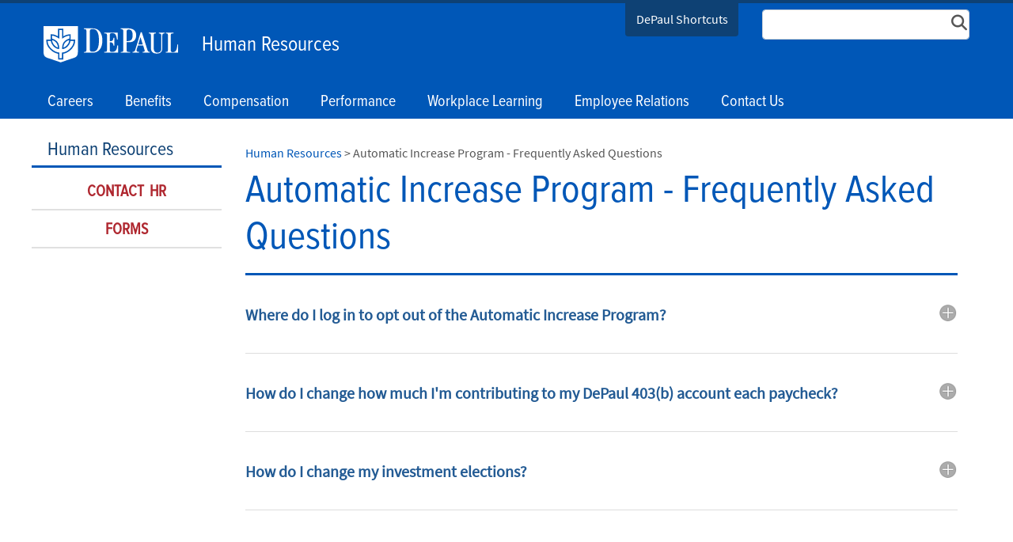

--- FILE ---
content_type: text/html; charset=utf-8
request_url: https://offices.depaul.edu/human-resources/Pages/automatic-increase-faq.aspx
body_size: 32447
content:

<!DOCTYPE html>
<html lang="en">
<head><meta http-equiv="X-UA-Compatible" content="IE=edge"/><meta name="Keywords" content="" /><meta name="Description" content="" /><meta http-equiv="X-UA-Compatible" content="IE=9" /><meta name="GENERATOR" content="Microsoft SharePoint" /><meta http-equiv="Content-type" content="text/html; charset=utf-8" /><meta name="viewport" content="width=device-width, initial-scale=1" /><meta name="monitor" content="nagios" /><meta http-equiv="X-UA-Compatible" content="IE=10"/><script type='text/javascript'>var _browserisFlight = true;</script><meta http-equiv="Expires" content="0" /><meta name="msapplication-TileImage" content="/_layouts/15/images/SharePointMetroAppTile.png" /><meta name="msapplication-TileColor" content="#0072C6" /><title>
	Human Resources | DePaul University, Chicago
</title>
<!-- Begin Open Graph -->
<!-- End Open Graph -->

<!-- Begin Site Meta -->
<link rel="canonical" href="https://offices.depaul.edu/human-resources/Pages/automatic-increase-faq.aspx" />
<!-- End Site Meta -->

    <script type="text/javascript">
        if (window.dpu == undefined) { dpu = { __namespace: true }; }
        function deferjquery(method) {
            if (window.jQuery) { method(); } else { setTimeout(function() { deferjquery(method) }, 50); }
        }        
    </script>
	<script type="text/javascript">// <![CDATA[ 

var g_SPOffSwitches={};
// ]]>
</script>
<script type="text/javascript" src="/_layouts/15/1033/initstrings.js?rev=PwfqGMCAYeGaq4UXoAzNyA%3D%3DTAG0"></script>
<script type="text/javascript" src="/_layouts/15/init.js?rev=%2Be%2Fj2fE5FMW2sWBFY3SBvA%3D%3DTAG0"></script>
<script type="text/javascript" src="/_layouts/15/1033/strings.js?rev=tob137cgLCsvzDNjZIOCNQ%3D%3DTAG0"></script>
<script type="text/javascript" src="/_layouts/15/ie55up.js?rev=nL%2B4cto5FOJKsktz7cg6dg%3D%3DTAG0"></script>
<script type="text/javascript" src="/_layouts/15/du.spresponsiveimagebutton/resimage.js"></script>
<script type="text/javascript" src="/_layouts/15/du.spopengraph/opengraph.js"></script>
<script type="text/javascript" src="/_layouts/15/du.spopengraph/pagemeta.js"></script>
<script type="text/javascript" src="/ScriptResource.axd?d=NJmAwtEo3Ipnlaxl6CMhvkbWFgLgMCOHL8Jq93X22oWnI8wHO4ujuqrwHHObr0wk88iAvZjKcnXqMlLYBo9Ob6Gvs2rAuNiGdG1HggwkjYERG2rsWuZEtCNau_dT5CQSSEMiqGnA0OogBhwk-H9irrDJ-t209aRq3Uyaf5niBRI1&amp;t=5c0e0825"></script>
<script type="text/javascript" src="/_layouts/15/blank.js?rev=jP7n0flWoITkKsuvkOQYfg%3D%3DTAG0"></script>
<script type="text/javascript" src="/ScriptResource.axd?d=dwY9oWetJoJoVpgL6Zq8OP-c-zeHEI6sFot57FbSBJVbIN8xKAadwb0gurui5cMBv4BOyjFRujK4DFmmL9g03uieFtVHTSCIojQq5hQ6Lxef5I_JJebAvLKcOeNRamIqs_7g3-Gz-4OESIptzh_f2cYqScjjDw1eLGcLTWsImko1&amp;t=5c0e0825"></script>
<script type="text/javascript">RegisterSod("require.js", "\u002f_layouts\u002f15\u002frequire.js?rev=bv3fWJhk0uFGpVwBxnZKNQ\u00253D\u00253DTAG0");</script>
<script type="text/javascript">RegisterSod("sp.res.resx", "\u002f_layouts\u002f15\u002f1033\u002fsp.res.js?rev=FnWveYddVjlqQYS2ZBOOzA\u00253D\u00253DTAG0");</script>
<script type="text/javascript">RegisterSod("sp.runtime.js", "\u002f_layouts\u002f15\u002fsp.runtime.js?rev=Gy\u00252FY\u00252F8R9iRR8gH3eA4Dm3g\u00253D\u00253DTAG0");RegisterSodDep("sp.runtime.js", "sp.res.resx");</script>
<script type="text/javascript">RegisterSod("sp.js", "\u002f_layouts\u002f15\u002fsp.js?rev=ng8BLOvUqLlStFguKkTz\u00252Bg\u00253D\u00253DTAG0");RegisterSodDep("sp.js", "sp.runtime.js");RegisterSodDep("sp.js", "sp.ui.dialog.js");RegisterSodDep("sp.js", "sp.res.resx");</script>
<script type="text/javascript">RegisterSod("sp.init.js", "\u002f_layouts\u002f15\u002fsp.init.js?rev=UI6qO8nw5gAxpBlx\u00252Fq1z7w\u00253D\u00253DTAG0");</script>
<script type="text/javascript">RegisterSod("sp.ui.dialog.js", "\u002f_layouts\u002f15\u002fsp.ui.dialog.js?rev=d11WGPa9DPyA6Te6k9E5PA\u00253D\u00253DTAG0");RegisterSodDep("sp.ui.dialog.js", "sp.init.js");RegisterSodDep("sp.ui.dialog.js", "sp.res.resx");</script>
<script type="text/javascript">RegisterSod("core.js", "\u002f_layouts\u002f15\u002fcore.js?rev=74F6aH9287K5hiLGz3pxCg\u00253D\u00253DTAG0");</script>
<script type="text/javascript">RegisterSod("menu.js", "\u002f_layouts\u002f15\u002fmenu.js?rev=EXb6YElvE2gTrmpY\u00252BnoRxg\u00253D\u00253DTAG0");</script>
<script type="text/javascript">RegisterSod("mQuery.js", "\u002f_layouts\u002f15\u002fmquery.js?rev=BT8W6DXazgf6toO\u00252FstHp8Q\u00253D\u00253DTAG0");</script>
<script type="text/javascript">RegisterSod("callout.js", "\u002f_layouts\u002f15\u002fcallout.js?rev=WJ34peZ7FtzHnos0YyA78g\u00253D\u00253DTAG0");RegisterSodDep("callout.js", "mQuery.js");RegisterSodDep("callout.js", "core.js");</script>
<script type="text/javascript">RegisterSod("sp.core.js", "\u002f_layouts\u002f15\u002fsp.core.js?rev=GH02HeA3b68XjXQNZ0noow\u00253D\u00253DTAG0");RegisterSodDep("sp.core.js", "sp.init.js");RegisterSodDep("sp.core.js", "core.js");</script>
<script type="text/javascript">RegisterSod("clienttemplates.js", "\u002f_layouts\u002f15\u002fclienttemplates.js?rev=LD0wPQ1fouhgXEmYUE1ZGg\u00253D\u00253DTAG0");</script>
<script type="text/javascript">RegisterSod("sharing.js", "\u002f_layouts\u002f15\u002fsharing.js?rev=84PmCTuLEvl5PgmQWA\u00252B8hw\u00253D\u00253DTAG0");RegisterSodDep("sharing.js", "mQuery.js");RegisterSodDep("sharing.js", "clienttemplates.js");RegisterSodDep("sharing.js", "core.js");</script>
<script type="text/javascript">RegisterSod("suitelinks.js", "\u002f_layouts\u002f15\u002fsuitelinks.js?rev=7GTeb5tr6eSTQ67KddddKA\u00253D\u00253DTAG0");RegisterSodDep("suitelinks.js", "core.js");</script>
<script type="text/javascript">RegisterSod("userprofile", "\u002f_layouts\u002f15\u002fsp.userprofiles.js?rev=J0M1pzLkfDXcJflabMvTYA\u00253D\u00253DTAG0");RegisterSodDep("userprofile", "sp.runtime.js");</script>
<script type="text/javascript">RegisterSod("followingcommon.js", "\u002f_layouts\u002f15\u002ffollowingcommon.js?rev=72C43vSpETH7HtI\u00252FjfzL8g\u00253D\u00253DTAG0");RegisterSodDep("followingcommon.js", "sp.js");RegisterSodDep("followingcommon.js", "userprofile");RegisterSodDep("followingcommon.js", "core.js");RegisterSodDep("followingcommon.js", "mQuery.js");</script>
<script type="text/javascript">RegisterSod("profilebrowserscriptres.resx", "\u002f_layouts\u002f15\u002f1033\u002fprofilebrowserscriptres.js?rev=qwf69WaVc1mYlJLXqmZmVA\u00253D\u00253DTAG0");</script>
<script type="text/javascript">RegisterSod("sp.ui.mysitecommon.js", "\u002f_layouts\u002f15\u002fsp.ui.mysitecommon.js?rev=p5SX9hivpo7UL\u00252BZ3IkfD4g\u00253D\u00253DTAG0");RegisterSodDep("sp.ui.mysitecommon.js", "sp.init.js");RegisterSodDep("sp.ui.mysitecommon.js", "sp.runtime.js");RegisterSodDep("sp.ui.mysitecommon.js", "userprofile");RegisterSodDep("sp.ui.mysitecommon.js", "profilebrowserscriptres.resx");</script>
<script type="text/javascript">RegisterSod("inplview", "\u002f_layouts\u002f15\u002finplview.js?rev=e1Wi4IFZKnLpy8AVoxN3jg\u00253D\u00253DTAG0");RegisterSodDep("inplview", "core.js");RegisterSodDep("inplview", "clienttemplates.js");RegisterSodDep("inplview", "sp.js");</script>
<link rel="preload" as="script" href="https://offices.depaul.edu/human-resources/_layouts/15/DU.SPBaseLibs/js/jquery.min.js" /><link rel="preload" as="script" href="https://offices.depaul.edu/human-resources/_layouts/15/DU.SPBaseLibs/js/bootstrap.min.js" /><link rel="preload" as="style" href="https://offices.depaul.edu/human-resources/_layouts/15/DU.SPBaseLibs/css/robotoslab/robotoslab.min.css" /><link rel="preload" as="style" href="https://offices.depaul.edu/human-resources/_layouts/15/DU.SPBaseLibs/css/fonts.min.css" /><link rel="preload" as="style" href="https://offices.depaul.edu/human-resources/_layouts/15/DU.SPBaseLibs/css/fontawesome/fontawesome-all.min.css" /><link rel="preload" as="style" href="https://offices.depaul.edu/human-resources/_layouts/15/DU.SPBaseLibs/css/sourcesanspro/sourcesanspro.min.css" /><link rel="preload" as="style" href="https://offices.depaul.edu/human-resources/_layouts/15/DU.SPBaseLibs/css/accessibleMegaMenu/megamenu.min.css" /><link rel="preload" as="style" href="https://offices.depaul.edu/human-resources/_layouts/15/DU.SPBaseLibs/css/bootstrap.min.css" /><link rel="preload" as="style" href="https://offices.depaul.edu/human-resources/_layouts/15/DU.SPBaseLibs/css/dpu.min.css" /><link rel="preload" as="style" href="https://offices.depaul.edu/human-resources/_layouts/15/DU.SPBaseLibs/css/sweetalert2/sweetalert2.min.css" /><link rel="preload" href="https://offices.depaul.edu/human-resources/_layouts/15/DU.SPBaseLibs/css/webfonts/6xK3dSBYKcSV-LCoeQqfX1RYOo3qOK7l.woff2" as="font" type="font/woff2" crossorigin="anonymous" /><script type="text/javascript" src="https://offices.depaul.edu/human-resources/_layouts/15/DU.SPBaseLibs/js/jquery.min.js"></script><script type="text/javascript" src="https://offices.depaul.edu/human-resources/_layouts/15/DU.SPBaseLibs/js/depaul-standard-lib.min.js"></script><script type="text/javascript" src="https://offices.depaul.edu/human-resources/_layouts/15/DU.SPBaseLibs/js/jquery-accessibleMegaMenu/jquery-accessibleMegaMenu.min.js"></script><script type="text/javascript" src="https://offices.depaul.edu/human-resources/_layouts/15/DU.SPBaseLibs/js/embedly/jquery.embedly.min.js"></script><script type="text/javascript" defer="" src="https://offices.depaul.edu/human-resources/_layouts/15/DU.SPBaseLibs/js/depaul-responsive.min.js"></script><script type="text/javascript" defer="" src="https://offices.depaul.edu/human-resources/_layouts/15/DU.SPBaseLibs/js/depaul-smartforms-customise.min.js"></script><script type="text/javascript" defer="" src="https://offices.depaul.edu/human-resources/_layouts/15/DU.SPBaseLibs/js/depaul-demographics.min.js"></script><script type="text/javascript" src="https://offices.depaul.edu/human-resources/_layouts/15/DU.SPBaseLibs/js/popper.min.js"></script><script type="text/javascript" defer="" src="https://offices.depaul.edu/human-resources/_layouts/15/DU.SPBaseLibs/js/cm-editor.min.js"></script><script type="text/javascript" src="https://offices.depaul.edu/human-resources/_layouts/15/DU.SPBaseLibs/js/bootstrap.min.js"></script><script type="text/javascript" defer="" src="https://offices.depaul.edu/human-resources/_layouts/15/DU.SPBaseLibs/js/sweetalert2/sweetalert2.all.min.js"></script><script type="text/javascript" src="https://offices.depaul.edu/human-resources/_layouts/15/DU.SPBaseLibs/js/depaul-standard.master.min.js"></script><script type="text/javascript" src="https://offices.depaul.edu/human-resources/_layouts/15/DU.SPBaseLibs/js/depaul-sitesearch.min.js"></script><link type="text/css" rel="stylesheet" href="https://offices.depaul.edu/human-resources/_layouts/15/DU.SPBaseLibs/css/bugneedsfixing.min.css" /><link type="text/css" rel="stylesheet" href="https://offices.depaul.edu/human-resources/_layouts/15/DU.SPBaseLibs/css/robotoslab/robotoslab.min.css" /><link type="text/css" rel="stylesheet" href="https://offices.depaul.edu/human-resources/_layouts/15/DU.SPBaseLibs/css/fonts.min.css" /><link type="text/css" rel="stylesheet" href="https://offices.depaul.edu/human-resources/_layouts/15/DU.SPBaseLibs/css/fontawesome/fontawesome-all.min.css" /><link type="text/css" rel="stylesheet" href="https://offices.depaul.edu/human-resources/_layouts/15/DU.SPBaseLibs/css/sourcesanspro/sourcesanspro.min.css" /><link type="text/css" rel="stylesheet" href="https://offices.depaul.edu/human-resources/_layouts/15/DU.SPBaseLibs/css/accessibleMegaMenu/megamenu.min.css" /><link type="text/css" rel="stylesheet" href="https://offices.depaul.edu/human-resources/_layouts/15/DU.SPBaseLibs/css/bootstrap.min.css" /><link type="text/css" rel="stylesheet" href="https://offices.depaul.edu/human-resources/_layouts/15/DU.SPBaseLibs/css/dpu.min.css" /><link type="text/css" rel="stylesheet" href="https://offices.depaul.edu/human-resources/_layouts/15/DU.SPBaseLibs/css/sweetalert2/sweetalert2.min.css" /><link type="text/css" rel="stylesheet" href="https://offices.depaul.edu/human-resources/_layouts/15/DU.SPBaseLibs/css/dpu-override.css" /><link type="text/css" rel="stylesheet" href="https://offices.depaul.edu/human-resources/_layouts/15/DU.SPBaseLibs/css/themes/dpu-theme-rb.min.css" /><link type="text/xml" rel="alternate" href="/human-resources/_vti_bin/spsdisco.aspx" />
        
        
    <link rel="" href="https://offices.depaul.edu/human-resources/_layouts/DU.SPBaseLibs/Styles/Images/apple-touch-icon.png"/><link rel="shortcut icon" href="/_layouts/15/images/favicon.ico" type="image/vnd.microsoft.icon" id="favicon" />
        
    
    <script type="text/javascript">//<![CDATA[
        var g_pageLoadAnimationParams = { elementSlideIn: "sideNavBox", elementSlideInPhase2: "contentBox" };
        //]]></script>
    <style>                
        body {
            overflow: auto;
        }        
    </style>
    <meta name="google-site-verification" content="ScVSncG8b-hCXN-8RB4y6A2UI0y6lR0U8N3_1nMI_RE"/><script>
var dataLayer = window.dataLayer = window.dataLayer || [];
dataLayer.push({
  'siloAccount': 'UA-6379042-7'
});
</script><script>(function(w,d,s,l,i){w[l]=w[l]||[];w[l].push({'gtm.start':
new Date().getTime(),event:'gtm.js'});var f=d.getElementsByTagName(s)[0],
j=d.createElement(s),dl=l!='dataLayer'?'&l='+l:'';j.async=true;j.src=
'//sgtm.depaul.edu/gtm.js?id='+i+dl;f.parentNode.insertBefore(j,f);
})(window,document,'script','dataLayer','GTM-5BRT4J');</script></head>
<body id="ctl00_MasterPageBodyTag" onhashchange="if (typeof(_spBodyOnHashChange) != &#39;undefined&#39;) _spBodyOnHashChange();" class="theme-dpu-blue1">
    <div id="alert_banner1"></div>
    <div id="alert_banner2"></div>
    <div id="alert_banner3"></div>
    <form method="post" action="./automatic-increase-faq.aspx" onsubmit="javascript:return WebForm_OnSubmit();" id="aspnetForm">
<div class="aspNetHidden">
<input type="hidden" name="_wpcmWpid" id="_wpcmWpid" value="" />
<input type="hidden" name="wpcmVal" id="wpcmVal" value="" />
<input type="hidden" name="MSOWebPartPage_PostbackSource" id="MSOWebPartPage_PostbackSource" value="" />
<input type="hidden" name="MSOTlPn_SelectedWpId" id="MSOTlPn_SelectedWpId" value="" />
<input type="hidden" name="MSOTlPn_View" id="MSOTlPn_View" value="0" />
<input type="hidden" name="MSOTlPn_ShowSettings" id="MSOTlPn_ShowSettings" value="False" />
<input type="hidden" name="MSOGallery_SelectedLibrary" id="MSOGallery_SelectedLibrary" value="" />
<input type="hidden" name="MSOGallery_FilterString" id="MSOGallery_FilterString" value="" />
<input type="hidden" name="MSOTlPn_Button" id="MSOTlPn_Button" value="none" />
<input type="hidden" name="__EVENTTARGET" id="__EVENTTARGET" value="" />
<input type="hidden" name="__EVENTARGUMENT" id="__EVENTARGUMENT" value="" />
<input type="hidden" name="__REQUESTDIGEST" id="__REQUESTDIGEST" value="noDigest" />
<input type="hidden" name="MSOSPWebPartManager_DisplayModeName" id="MSOSPWebPartManager_DisplayModeName" value="Browse" />
<input type="hidden" name="MSOSPWebPartManager_ExitingDesignMode" id="MSOSPWebPartManager_ExitingDesignMode" value="false" />
<input type="hidden" name="MSOWebPartPage_Shared" id="MSOWebPartPage_Shared" value="" />
<input type="hidden" name="MSOLayout_LayoutChanges" id="MSOLayout_LayoutChanges" value="" />
<input type="hidden" name="MSOLayout_InDesignMode" id="MSOLayout_InDesignMode" value="" />
<input type="hidden" name="_wpSelected" id="_wpSelected" value="" />
<input type="hidden" name="_wzSelected" id="_wzSelected" value="" />
<input type="hidden" name="MSOSPWebPartManager_OldDisplayModeName" id="MSOSPWebPartManager_OldDisplayModeName" value="Browse" />
<input type="hidden" name="MSOSPWebPartManager_StartWebPartEditingName" id="MSOSPWebPartManager_StartWebPartEditingName" value="false" />
<input type="hidden" name="MSOSPWebPartManager_EndWebPartEditing" id="MSOSPWebPartManager_EndWebPartEditing" value="false" />
<input type="hidden" name="__VIEWSTATE" id="__VIEWSTATE" value="vtO6xsamr3RrKihNl7vot8iSJa79flnrPxYA3LrJHc7p7NwWGybOJY98Db62K+qLgkz8T3BOCJYWAIMPZxeUfRvcWBEx7Rj/sMQ1MDqB+RHfcWF+a/002a7WT5P9oAGbPcjVaBIYE9iBoFLZeJEmlY62ad64G5V/w88HiPeUf5LuHGPDrU+bBzZY6u3BPNZlXlT/BxcrfJoGhuBYoWMrWbj/v8LHVySBe7JNHSM2aBmQ5L8stdztMDb640azfBHGwuvoO2U2PlRqgIJBalQr5qU56O8WAc9pWzpWKQb2ZR0XFQWk3JkAcWT9UeL3BLVhuAPyPx2M3yIeV3tFMkQsaDMYEXcIySNwihIseAfaceIcDef19HSbko7Yq5HAO6C/santipl/wQ/Vg0uJeYOieWiRmRMAt7op+anzxnlS9bBwEIc+lFFGpS0D/DXq/[base64]/UE3YT0k8/PoZc0eAhAfCDvK00f6aRpwcH2pTqkQNXL+ahYKsd5XCO6vb3C3cfO9wK5+uBNKW8/tA6wAgCNMHXVZmULxithR4UvLW92V79uE3P/+CJGUJ2wlLZfw/QhKrcxXKkoS19RuhqQSJSy0bqhgHFZq0lmxzFFbuIH0lHVOZL4UtDGZ0ShisR8sejXF+g4al43v3Nf0CtkA1zoTE1v0C/6FEf5mIjxrMIl7L0fwo7FvnTl/eCLcbxfB8FBFD/fjAtk/nu17r1eQj9uRcT7HY/ggzOXOYaZcURWoie8ubFP3IRyb4rq5ClI2SIU7xWh7Qky9B0cTrB5S3ffICGGIgH7A3dcKIoCBOPThZTkZYqJiHbFGPvS8wBzHM2DAHSpqSywLsxVndQcN9/8K/kl9292Ahnmv84EfY+LuL/El+D2Nk5zcLPZdi+OF8dAkH8GtGho3d41hzsT8yYR/ITw7FQhD1eACreNxJWNtu+2ifr3ZNyqhErOgeVxsi2A+DMgd8LnuUc8JLZDxDcUQaj6WWQwRNe2VDpvDNX8Fk8os73ZhDYmkaobb11GILme1nqF8QBrnvLAhRubT9y7wPvVHdvgAC5NJZLAHCaonuCx4vCFlp5Al7QXxpDNm/sFymtzweoZ+jN2FU4mFT4b6DL/q0HTkIcrxiK/dPV9x5hCPDjaRNmMngW2h5z/Gk1VrxqK+huqJoud7fNQUPtxt/4caS+x9XJo9+xLO3DCYZED0c8kI9mYG75c+STPbZxU9/rlBj5vqngWZB9u4tX7eGLX+yX4zpHOewrWJzOxFzasPEeNynvPhR/k0AYKd3dGclVUwp0tLfDrImGk5iOsN8COzFjrQh1l9DgMYsk2mhWPoKkBpt4BQv5UTYjCCGRmBN42e0eyaviywgpDy9FV4yw7Ofst01oxT+tol0yZpPXxxDNdFRZ5Z3STHePoFuy4V6Gz6QgNRPUadkNbnv2/taLo47kXGIqOKc1hiQlT+NJFn4ezbcu0OWWPVYEVjOlaWbSTwBHCi52EbD8hUMvx5pemN0UR/7GKua4xIRGsg4qAikLyXkMTJfq0sf3MCPXF60OfQ+K2grfa2tSaw/jdTMpD5gwDGGXR1gw/2LVAbtTAiaXrnmejTR9A19oqSARGgWK1dvVrOrOLppIOm4A5dlHF5UXrMLCBFk8y5Dqg2UuTDWHnXlRUWC4N9fhF1hiGmlc7uK3t/[base64]/hY1JFBFcUc127Oku7d6tTTv/Az/5yPDLlb791hOXSt0iI/XgX7pcBpJnX8gxKkv/VA6I6pMquyllNiZJB24UzXWr0RjSwB/nF+rldAjQOY/BqR9fK5+QjFR/RAhkCiyoulEw/9B9XkOvVU5veTTrQVYR+zY42D6Srr7RIARJcnnthQ0xDhy8aVP54CKrVz0L8mR1SH7VzIZ8+H+qHlzU5mAv8aFR5dcoK3xn9TG7LOj/7GQ9bOnK0dGaZ62zK2x/f05Z6KEd7oDwPaKj/jBjxpV/xVp9AUqAXGRtyDMzDPjZn1AteXAnHWVFgp26ZSn0fxHb+8YzB/HA/74A2XkWy6qQx6tSUp/41MA6XLqIx62nk2kiBXdovJTzcHT6+Om4fuggg/7ZaicynmiaLgCNip1FtJZtFKQcdLA1F1W8CELsJ8TlmfGOm9qehGm4vm3omEYCqv1P8jxyJP+GFSVuEnQzGZqYLYOiCBQPMvQkLBZILNMKtHv2/betPwuU7pIAH/JMsLhPnaEJ+00NwZqyVA3qt1gvCZa290l0Gs++FfHH1uEZX2+K+cM8HtiMleK2wahsS0SiVoq+i1QOAxnOhmucHsQSQKp/6Jd+1pfG40BgY5C5+dwMjSggOnLwA5x33MzUvqjsXV5WzGnuiSjrxXErfJrNeRMMsQCblcql5YiKQ7FHtiofGw3XogW/uI0KPot5sbdgml4rAWl0/Ae33v4MF9dzbrkC6SCv4VM85s6Yw96Gio0gvtyzsIgfwEqm/onJgWw0yyyJBoHBAwpom1p6utYuJTM5kBBiqX70r1Xmmciohpi+y1Z9AMcR2DIRoa8jn69KkPFSm5azCAZxhr9TYQDR+pT+9oh8/[base64]/gqk+SyW3Yf2Yj7ZKAv0ICM+usgUWGogjADSiLCQPx37eh8lRBo8fHg0EhRqYazx88mNFyLaSR0b9fqUr4uVG+lEHEmu+xUNfYtePY0Ik3jUs3YcSDt586NqihekrU6OpbWge5Rw+8CujJLq1MEHltci6ezjEsRsgvGi2OnX8Fe+aiLn+hLqM/xcG/g0IinXcCCJH7ONc2ow4Sy37sCL6AhZBhwqcG4hFmr9s8vVQEe6rN2szNvsNfQ6pqW3CU7PNw4nlYrOg9K1Uu4uC/1tvR/UTofosx6dvjZUSoBDQ20eIIDYD4ufnCK0F3wYWQcDevnJPqO3/sZncK/F0iMnLmvov5jAZSuIly50MT6zqE1aj6QbYzDNsRQH4JLmGPqAHSXk6Zwuazghj5UqtyS2tLHQPUToGBBiDRhxiBQigcirhEC7KEshiUmjcOo7/[base64]/r4h414evxokbAWepHjYe5DUyB4cnz6quTEWS70Tdi/XQ9Jw4SLXhju8sKFO9gEnpkAhKtlpaxxvL+rh2MnDYKeX0Yqx5EhVjonRFmy/+vJUrjWhRV17Sn1HqlzaGLeEJwhxZJiV/If+Vwr8TaRjfIBLG7ZAEojwMttsjj8egcGCKYTD2WHCrgzkbsK0e/HQxMbf9M8CQBSBQErhQ5NpXO60OGs7kdtyZsViCUAnMHQIwfB9RHwjmNRKmm5+o3m7mUe8A/IANepLRgSSoaER3DjuDAc4xM3e2yzLh/FI5zqpmOtecCCq4sXysU0YokdHJr7kVimOM+KiWYZRk7jNFrb28MhYNKnjDKtvlqGUyDq0+GPSebISDClUcR89JaI0hK9d2MqzMsua3G72IFLNnYzMcaXLlrtp8chADu8ofirS+Z7CXFlHZPjCP8fkSCmg2Ar/OVbF7I65SE5bCZI4oDtNkqUo2jT9g5r0p9sWmG7qpnw2aSm3m4af9L3nv9p+Yu3L7DwEEJB8A9YTeDnz2YBhUSFB+eAsmr8B0JTof/PU/zWusfpyURK8+JqLPUTJBn5tn+8sbxYHppWhNHakoLawYreAdy92JIuo6Z3cfQfP3xDkIkH1BVVV8yA/IdA//No73Iduzmn1pvrktUBYcAzK7HgOgPk6h7gGavNH1ooZvGVH4bMFyJewqlHMwGNMqxfAdW6v3V/iYxgiRgJodRD1bYTcLWqYWVdgnY4tZFiHW8r3a6p0zRVzzJXY3sl3GvqjE9431MLlMmh/Y+a/9Iw/k5MuOlYa4bcR84RxeaGiZBZFgjdxt51dlWQrOi8YjB9WMLAAdiqSh42E/qlCwKIpzxTiXQYUrOXvbCOWWZ1JCo8c3Mt19VVRTPrT6XW3j/T/txdo9lQtrglQlzDwqVfaaSRwuGpCl/N8+sR7+sw0fNsrl16CdcwAhOF7FT1edNKCUg3iz+LlAQumRrhxpx28iB8YrT90za2SGCuiYzz8rlI4sXwZ2mSWh7s/hhg6fTr9TG9eK+SeesDr9N6aRyFDaDccBZAHklB86SxnjJrlu6Jhp7nANQArQHa05DCo0DY0Wan+qIC+J2e5lD983F8c1GZHbg9GJYfT4dEHPBvI7Hy+bH3Mh1JegvJkhtNd7vQQ7l92Tir1FmFfh3y7ZuxkpEoAT7zuBVsew0mmmQSOOW/ek6KwUOco4cZEhbuqf+XytVFuqjpcdfmOO9NOCOZPbLfa/fcG6M5TuDA3aodablX4BaAAXtSR47W6NOLGebzZ0Hvl2VLiD7KqhQtdV+m6Tn3VWr80/KbC+TLu6XiUwmKmWpXs5P5mNO+mkSmnaWdBkID8R+QM0JkU7BdMzXkX1cLSL1wFX4raEHpsQfZB/[base64]/nt3b/2P98Jn+AymoF+A+Tcv22yPpYfaiX05tJgxf7TzQDNqllx3NLPtBzX1ymXPzSKLFqY1+DKxg08YiEiEarJ1rs9Izw8TNU/miDBRm+zlsVhtpnf1vDW8/lTIQk9BtITkM8PDax+735fQ/RdBUeKcDAxwDns0aODyNipQVbztB0AbtR3bcmt+arX3bNxvHSOcKIG1izirrlujgyrtbWZGUFt1NlmKFNe9XFr6gwftiLcjo8vRyz0/P7PpNOiznwH0/q8oqTKIupgq2wAX7HqwryuvS3PRFIWGNTrpphOWY8WYhcQxSsHn2kCbnkryjBebg1m2UK5Qgy/Jkr+zKkbCXM3MEjR/XAAf8IfnCtPC6J6LzM649w6lkPBUbqxKU7k+SJQVkF+pKOduR6fbBA0ePkm9lA2utDJSTM8Ropp9WoQiyZ5E0sRpfx1l71gnkMIsPltRE/69XAlWT1qrKj1GdrfOiMw2KmiU1sQgh/fc90jnTRPBeyT+dYpytmZAHE/xF/SN+xw7j6DmiXunCAxGJZDc8O/xMCNHA8Uqepsj9ppwCgVvS9pTAV2c8+Un7TxS/7csZOhlausz+5vUpgz9kXFPwblthC//iCb3ys+w2hOENiD06OmDPt3Js8GuHbNNo3Bf+G90a4D8436Z89ztrIPFLzCAb6dgL5VV9FtqGbpq/vf8LQNY2yGHtSqF3hI4DeXafvMQYJ1ETGw9EEyM769rdF8iOWn0SHoA77ZC/6fdhipZIist/k2gW/ESsPMuvsQGWxmwLgsWtF7gVEMRMF4aDuz0S3mWv5eKVbvIRAKReabcXjrdmCvv5PII2HFC56bEmrV5QJVfitgzBbJ08nv1ni2dUHSODDctuGycfkHuxod7FZTnTJqAiIEf2qQxq3ijsdweCZM3SnyBuj80FpPh+neCXhzpzFpWgZ/[base64]/Fo9WGlT4nJfjpMjEyBeDb++AFponIgb78MMaukoA/kluDIF3FkyTNzMrGCYev4hqS2BuDwnBPvuHWhEr/N+pwmTKxR6KkXGYRdaRocHIZSt4wyLRkda505YuvmWIW6C4qDWxW/dPXQtLuRjJ9dmw+YES5wIQNFAfDP/6crYr+fyavYDDY2cLlU5frN75GaJjwDKkatsduHCD/zdfBp6aU1wlWJa3gCnlEURHXVd0lc3f5W7KiOptYSgkMyaTBYcK7nCst8EIKK2NQ58St4Cw7sYSh7Fn8qbQeURphNwlbCE/ND0wXfWGSzbzN0ZKICAcqAI91Kvn0gHkCkZQoZvEXbpnIQA3oFauys+lkaTRurRdduhHh+vPJWY7/Y4SXnQf9VgXmhTtidhR7H7c2DrrXAlPPPXobdrcLyq8dF3aWQdlmDfpeEj9R3lK3ZIJ4EyAkp3DWB0sDmGWA3vhI8y+XPM5+hmsk+7SaseUMF2Gm1ItIsARy7I+2jHec/522/UTGNyJ368x/8lRUtQx7nUYBFC3exFkFlsfDbY5htuULNWePcVUWWCIhiDpclTZDPCzEMBZdb19Liud0d4KnTofxNpB95LDd0cAvzssACVfIp6eAk6KcOuzwgsRu8M7y0iW2UPkuD+lDo2yhT8UePgtBO+vSwYX9pouM6ddpKGWRCXHi5LtomI3hyk8nBOIuWnhO/5dV8jOYTNbaQrze+USgZ6NlhKxwTFPStGDLdeW7RT546jTEQ5SgFU2vxDc+i407D3/i1UxKfS6zAh/2SsuBNCfF0zA9seb2ZnoaZwxFsr6nPfOdCE5aZCCE7EQRDVyW4adBH86o5+awxr49fypyIsvT19HLjBk+JDuKpJuVqtG0hNq2eJch6cW7H+gMWaFxOgAqlXIPmBpDxY/AxAzD1R+hNrzO/njx5POjNg7MHpbAs0HaPEjdRD+1GB2fMvMAYuD3og5eePg6UpgvrHYH+cxBjM2zdqgM+KYbnKIvNKKJ3q6lZdUGul5m7+YIPCFEbzjNqMMWizgdo/ngDwrPkzAPoGPYClbfX/i6ZdDOX4Yc6Ok6p3FSJaYoYfzTdkz1FvkZxTQpIAd81wLg20hLzLlis0mhnoKYRpO63x7FEgMLtQf6ZZ1DcsxI9bkk5tRXqItw3SJYRLs5QHt/Oe6p7tn0ZCi3xvTM+WFQVpwUD4XHvFbAssx0KGRRoHC6i4GDnFw/HQCJyY1jemj3dmwtgtMx9wyzdh9JUSjyHzyJKJme7D0ZYu9UsIYw1JpEw8LSMB3inkhLFlOlsfVC0cJzg8wcj/lF6TJpwA5YqRWvJunlZlRjFDeSINNUu0o9qLqlxKUzCeztEnw1PQQ/3qTVzh11A5rCCD2nG7RmmXnAnwmZ/TuP42aGbDoch/3YrXGQHRCaCI3ljyTgd5RgIAvTHYOW45ODwwQLmoT45QvZQ94NPsbsKJLlDzdWLJiLClWcG6rHi6nfOQ6p4iR+p8tWCnspbWK7WwCJ7a6HcjLSdRX2uzBjkuDUUa8fm3u3fBg6iGXL1pX10ahzZCwdFB9BdU4e/l5mgqhm5TCMSokLP/8hVk3He2K1z8yVJGYZCg/q4kvvBLDHuHfRX80ZHVH4w8jFwfIE8KgoYcc+HyKOWjjem5BZD+1jsuN2z7BsZUZoebCfdq8ZiwlrfgVVO3RRcu7PLQbErKmO16YvWw8C9CAzDqHa55XIs9gSdSS1wqUkuAWcqisootRgWWeVDxUxcTm9/OU6N71pK1A37uKluBpOy3JUu/s6j2/dQxwlrSQRKIxfZZoY5pRxb82yYBcol3xrKKRfql3X0V/YJ/14oD4UjmEBe6xV7THFOqZl1NdOzJAUdzMO5f4qdQdcrVTmCuFaluTcF07pz5ahTDods0218k85pPDyWiAWDH/eVLWV3gLIzHgu36tkh2g9mT/[base64]/xcVxk9NvMN67dVj6D8JegEUlGiL2ODROiDTxP2f1l1qLLX94enkKrwOfWZoSDRo1XFlqed6W/+2G6X0bsElbPmy1JtZxBNhiltY0sEhunSvfNqruYWi1KAot13apxOX/ROTBls20GUE9g/gnsPsg/FarVfIAJ9p0VHxzZOmfZPrulUEkV180xJAbeHJ7njEp97QUjfgFdQIkqUy5DLI/W6YHa24o5swfodrhMDhQ8NnFfjks7Th5zHSS5f5uo4/5/5hn4tPYpdAtAInqno56PdhsNT6lkm23J30diCLeLGwfs4YpZnc6gm/s4BgKOIeQVwvbnrLSZClXmejnTFtdVUHbe/qMp+kWH3E+AsUOOnovzDvK2IqYEgzqhJcc9mMA8n0YQ4ti+51GmZONFIDRoV8ZdAuEncnmRU2KG/skbskpECcNDcb5QZ1KF+Dto7JUH7aF+aXqHARZkj83JiEN/CMzQuAwQrt0FNq/BPUUA87LsvXZaTKWLOVt0//hCngTXT2TyDp49dyWr9ZmsV/eFHv/z+PZLFMC2iDelfn2Wsaoyt3hnSXPrR8Dhnmy+CyIdn2CVbpaevHc+d/nc0jhjOGBACQ6Qc7Qw0hB0iSA+SwgOsEWBIJjvAtOLtHVcXB5+jVhz/hSQ0zBAoWplJKvrm1JU5KtC00MSaP/la7Fhrv0EAh1HdYT2pnKakbtSvW4fAlKehAxe5bVwxeGhxpCVMzMfT3K906xN+3met9+6Bt9iDCvyQTJodrmaoPLak3ST3MOzay6P5DknhvNwuXI68ykczvUCwrAfGFHs50QCMtOMOEP9VPiqCQBXK1QkR37eRu/wdTvbDDAooVYDrGhKhP8hxPxBHWU3VO7DJtz9nZPWQxbkoXkiegVuV9puSWDxXRI45M1BuKwNl8tU6XEZIA5kliSPQ3oKDF2ZhTR3c/rF1DlXEvoYisFVMz+igBV4JwBilxQ05Tm/chKnh7JZKz7t5avOCbGVWj1fix+j9OUz0lkUm0eDg1KO6oZGs0XkQzN5zWSwQwyY/TR/3eZzav0R17sAQEeVSZ67WWAUHbRdjWEYFvXtby87uV0ufczZwAl3uwoIKKxvZVRlmIaYJyl4YkhxbdYvObQiZYHWHGzd8WeyywqC5MHF5xZJkC1udcVeQzr5CKVSaA+enBORXBaDVbyIu6TejfIcDjhB6TooXqH5D9B6yGxTf8iNmWDXRyTp647Cm2ZZQ/ys8HjvcwMDcvYqAPNqBA+8cxFkyBj6avF6BML77JCQsQvANwCG1ldtGIagrlyDXALzSGYHt48J7bNA1fgKnEkg8MZF9LDB2+8XhYyTaf1EVFwq8DzfyP/jw8KY+ztLhvfbTO+u4G55W/nnVzNHjtt0XziWCpZne/[base64]/sy12Kwa/1KisK4W8ZtSti0gfkw0om/q/Xln+rmhFSk3oV38KxKU33twK8TUEsP/yJeXQXhAzCp1oSU67J2LjVVrYZ+FLXpukWN67h2fPT2wDkj0oZkxmPFL8plged46+qEXwy5IHzDNLiSV42XxpHqzKRtwxqeZDITg78k2wrHR4nGHhDuZi0nYVD9ReRhkZ5/IGDzIGh3hNye1gwU2PQcMdKb9/WC9PLKJqTg5K/h8mMSEmX4xfJYUYJlqv0sncyKpLICFDeIJzq8T4nbCYbXZR11GorWqwVcGnEHo5j0PYhJaW29uD1+VEgdRXDu6FswGjcDmjbK9sF9mRfFLr7l8T1cUP/t6YeGR4htv8eikPYgoiu9i6M6dLFrQRxPZDAsHY5yOkCfJmFARkHXEqvjbI/yxBQKqkzWD6c2/uGqyIbOWJws1rWJVZ1Oj9MIAZflmNmMk1SZKjxeo/t+GtnlLBRNXJCPgIZEJffqwICq5QG6rE87areTIFp9Jrz754XhR7BP3V5p2Xwr85nrsXa7+B9FG0F59Mc9vrkuNsS79WRUyi5RfA+zFq8nr1LAnfq/xheUM37dQqt3bZs99h1gw5uPRddfVNOjnIvbHUO/yURSRP37Rrdne78tVGVHgRNaOLIL1QHBJoZcZEWjM8UuTXFlFtCpmT5trME+gVYtXS/1dG/mGkwaucr+Z8tAPJ7fpgOzq3DIoZZdfROdznl2tLc46xGP73na5ARotrzz449bdyUI/oQ5WcdyvKE7Ya8axkbdpE3BOokzSjcjPM+OTLGQ+lJbzjBCyKQ7m0YfgSOIWTe5wJaSWOEW4EmoFdl+Bz5ftRoml2sj8RkpIun/uFk5e4A48eNyXanFVCxe1D3XNrmZ0NhRKuR3sXNNnW82BSBIuMYCDT2uSYF1YkxW0QzMEV7JE8elDs6hkGC1YswXGnpVNvYMlOgDIclExDmsKVbRoWOtTbVqYwHYg2o2UmtYBupR35/TW0UjctPHzWRXkzpsodIGqp7wNFNwbBb32lqWUCABvfqNP9rc9Iev51zAPzfvV7LO7xYzGpPfCguoaxF+Rn2wbs6U+L07sUkPKCLbfd8K2LlnC8FGLfHN4fVNcRO14NypKFKtlu3RKTakzNBDTdAnqSocG3yhCKq5ros7XojPbgnxXKbegvqWzzWL2h/0itxibe90GNdR6fVP10p78ANrvli6FnQO4UqXLfokmDL+TqdK5BaukP7vqoI6Jqu1bYEy5W2UZ/95Hx6KVgmFeWES4fb+4Zw0kb1M+v1SoZZ1Rbr8ekT+7GBrHeNtwZKq/[base64]/qsZMm3P9NpP1Hv1fq1AVzanjFlbgn91VjXfLK1pNJ2cYur4XrbaQ==" />
</div>

<script type="text/javascript">
//<![CDATA[
var theForm = document.forms['aspnetForm'];
if (!theForm) {
    theForm = document.aspnetForm;
}
function __doPostBack(eventTarget, eventArgument) {
    if (!theForm.onsubmit || (theForm.onsubmit() != false)) {
        theForm.__EVENTTARGET.value = eventTarget;
        theForm.__EVENTARGUMENT.value = eventArgument;
        theForm.submit();
    }
}
//]]>
</script>


<script src="/WebResource.axd?d=pynGkmcFUV13He1Qd6_TZI5TKlku0vgR7DMV3QUAG362HyfzsCsKzNZv7WOaR1eXcWsA4Dros0JLS3q_TPkWvA2&amp;t=638901356248157332" type="text/javascript"></script>


<script type="text/javascript">
//<![CDATA[
var MSOWebPartPageFormName = 'aspnetForm';
var g_presenceEnabled = false;
var g_wsaEnabled = false;

var g_correlationId = '9471eaa1-b8c3-8079-53e1-6e148c027caf';
var g_wsaQoSEnabled = false;
var g_wsaQoSDataPoints = [];
var g_wsaRUMEnabled = false;
var g_wsaLCID = 1033;
var g_wsaListTemplateId = 850;
var g_wsaSiteTemplateId = 'BLANKINTERNET#0';
var _spPageContextInfo={"webServerRelativeUrl":"/human-resources","webAbsoluteUrl":"https://offices.depaul.edu/human-resources","viewId":"","listId":"{7ae8d918-d72a-4f87-9dfb-1aafe52b4ca8}","listPermsMask":{"High":16,"Low":196673},"listUrl":"/human-resources/Pages","listTitle":"Pages","listBaseTemplate":850,"viewOnlyExperienceEnabled":false,"blockDownloadsExperienceEnabled":false,"idleSessionSignOutEnabled":false,"cdnPrefix":"","siteAbsoluteUrl":"https://offices.depaul.edu/human-resources","siteId":"{a46f1d7a-a86e-4fd0-b028-8f6d711db48f}","showNGSCDialogForSyncOnTS":false,"supportPoundStorePath":true,"supportPercentStorePath":true,"siteSubscriptionId":null,"CustomMarkupInCalculatedFieldDisabled":true,"AllowCustomMarkupInCalculatedField":false,"isSPO":false,"farmLabel":null,"serverRequestPath":"/human-resources/Pages/automatic-increase-faq.aspx","layoutsUrl":"_layouts/15","webId":"{1638c405-664f-409e-95a9-cabf0e5f802b}","webTitle":"Human Resources","webTemplate":"53","webTemplateConfiguration":"BLANKINTERNET#0","webDescription":"DePaul University Human Resources","tenantAppVersion":"0","isAppWeb":false,"webLogoUrl":"_layouts/15/images/siteicon.png","webLanguage":1033,"currentLanguage":1033,"currentUICultureName":"en-US","currentCultureName":"en-US","currentCultureLCID":1033,"env":null,"nid":0,"fid":0,"serverTime":"2026-01-06T20:08:03.0473394Z","siteClientTag":"5$$16.0.18526.20508","crossDomainPhotosEnabled":false,"openInClient":false,"Has2019Era":true,"webUIVersion":15,"webPermMasks":{"High":16,"Low":196673},"pageListId":"{7ae8d918-d72a-4f87-9dfb-1aafe52b4ca8}","pageItemId":48,"pagePermsMask":{"High":16,"Low":196673},"pagePersonalizationScope":1,"userEmail":"","userId":0,"userLoginName":null,"userDisplayName":null,"isAnonymousUser":true,"isAnonymousGuestUser":false,"isEmailAuthenticationGuestUser":false,"isExternalGuestUser":false,"sideBysideToken":"","systemUserKey":null,"alertsEnabled":false,"siteServerRelativeUrl":"/human-resources","allowSilverlightPrompt":"True","themeCacheToken":"/human-resources::3:","themedCssFolderUrl":null,"themedImageFileNames":null,"modernThemingEnabled":true,"isSiteAdmin":false,"ExpFeatures":[480216468,1884350801,1158731092,62197791,538521105,335811073,4194306,34614301,268500996,-1946025984,28445328,-2147475455,134291456,65544,288,950272,1282,808326148,134217873,0,0,-1073217536,545285252,18350656,-467402752,6291457,-2147483644,1074794496,-1728053184,1845537108,622628,4102,0,0,0,0,0,0,0,0,0,0,0,0,0,0,0],"IsHybridEnabled":false,"SPOnPremFlights":[1615140,1554278,1536594,1451530,1266854,1263396,1245315,1242554,1241972,1232868,1227765,1225014,1220075,1218539,1175952,1174945,1165662,1159162,1149960,1149522,1113916,1111397,1101858,1099085,1086764,1080816,1079075,1078153,1075954,1073830,1073759,95255,1062921,1055593,1052809,1043614,1041859,1040063,1039112,1036486,1035189,1033993,1030381,1030382,1030364,1030362,1029854,1029586,1029565,1029556,1029555,1028671,1025113,1021288,1021275,1021274,1021272,1020637,1020043,1018275,1018016,1012433,1011886,1010592,1009740,1009585,1008744,1007603,1004459,1003886,1002806,1001164,116041,114176,114166,112973,108499,108186,107054,100994,100425,99885,99722,96075,94920],"InternalValidAuthorities":["music.depaul.edu","spappsrvprd03","scps.depaul.edu","theatre.depaul.edu","communication.depaul.edu","csh.depaul.edu","las.depaul.edu","education.depaul.edu","resources.depaul.edu","library.depaul.edu","www.depaul.edu","teams.depaul.edu","offices.depaul.edu","mysite.depaul.edu","business.depaul.edu","academics.depaul.edu","law.depaul.edu"],"CorrelationId":"9471eaa1-b8c3-8079-53e1-6e148c027caf","hasManageWebPermissions":false,"isNoScriptEnabled":false,"groupId":null,"groupHasHomepage":true,"groupHasQuickLaunchConversationsLink":false,"departmentId":null,"hubSiteId":null,"hasPendingWebTemplateExtension":false,"isHubSite":false,"isWebWelcomePage":false,"siteClassification":"","hideSyncButtonOnODB":false,"showNGSCDialogForSyncOnODB":false,"sitePagesEnabled":false,"sitePagesFeatureVersion":0,"suiteNavInfo":{"suiteBarBackground":null,"suiteBarText":null,"suiteNavAccentColor":null,"suiteNavAllowCustom":false,"suiteNavAllowOverwrite":false,"suiteNavBrandingLogoNavigationUrl":null,"suiteNavBrandingLogoTitle":null,"suiteNavBrandingLogoUrl":null,"suiteNavBrandingText":null},"DesignPackageId":"00000000-0000-0000-0000-000000000000","groupType":null,"groupColor":"#da3b01","siteColor":"#da3b01","headerEmphasis":0,"navigationInfo":null,"guestsEnabled":false,"MenuData":{"SignInUrl":"/human-resources/_layouts/15/Authenticate.aspx?Source=%2Fhuman%2Dresources%2FPages%2Fautomatic%2Dincrease%2Dfaq%2Easpx"},"RecycleBinItemCount":-1,"PublishingFeatureOn":true,"PreviewFeaturesEnabled":false,"disableAppViews":false,"disableFlows":false,"serverRedirectedUrl":null,"formDigestValue":"0x8A18BD08592CE311B367588503323793DDEA1BE5802DF7F2CD5A777E8A46C531A75BDCFFF448360AF45671E730B198012413B1E76DEC05647ABF870FC7BA3B62,06 Jan 2026 20:08:03 -0000","maximumFileSize":15360,"formDigestTimeoutSeconds":28800,"canUserCreateMicrosoftForm":false,"canUserCreateVisioDrawing":true,"readOnlyState":null,"isTenantDevSite":false,"preferUserTimeZone":false,"userTimeZoneData":null,"userTime24":false,"userFirstDayOfWeek":null,"webTimeZoneData":null,"webTime24":false,"webFirstDayOfWeek":null,"isSelfServiceSiteCreationEnabled":null,"alternateWebAppHost":"","aadTenantId":"","aadUserId":"","aadInstanceUrl":"","msGraphEndpointUrl":"https://","allowInfectedDownload":true};_spPageContextInfo.updateFormDigestPageLoaded=new Date();_spPageContextInfo.clientServerTimeDelta=new Date(_spPageContextInfo.serverTime)-new Date();if(typeof(define)=='function'){define('SPPageContextInfo',[],function(){return _spPageContextInfo;});}var L_Menu_BaseUrl="/human-resources";
var L_Menu_LCID="1033";
var L_Menu_SiteTheme="null";
document.onreadystatechange=fnRemoveAllStatus; function fnRemoveAllStatus(){removeAllStatus(true)};Flighting.ExpFeatures = [480216468,1884350801,1158731092,62197791,538521105,335811073,4194306,34614301,268500996,-1946025984,28445328,-2147475455,134291456,65544,288,950272,1282,808326148,134217873,0,0,-1073217536,545285252,18350656,-467402752,6291457,-2147483644,1074794496,-1728053184,1845537108,622628,4102,0,0,0,0,0,0,0,0,0,0,0,0,0,0,0]; (function()
{
    if(typeof(window.SP) == "undefined") window.SP = {};
    if(typeof(window.SP.YammerSwitch) == "undefined") window.SP.YammerSwitch = {};

    var ysObj = window.SP.YammerSwitch;
    ysObj.IsEnabled = false;
    ysObj.TargetYammerHostName = "www.yammer.com";
} )(); var _spWebPartComponents = new Object();//]]>
</script>

<script src="/_layouts/15/blank.js?rev=jP7n0flWoITkKsuvkOQYfg%3D%3DTAG0" type="text/javascript"></script>
<script type="text/javascript">
//<![CDATA[
(function(){

        if (typeof(_spBodyOnLoadFunctions) === 'undefined' || _spBodyOnLoadFunctions === null) {
            return;
        }
        _spBodyOnLoadFunctions.push(function() {
            SP.SOD.executeFunc('core.js', 'FollowingCallout', function() { FollowingCallout(); });
        });
    })();(function(){

        if (typeof(_spBodyOnLoadFunctions) === 'undefined' || _spBodyOnLoadFunctions === null) {
            return;
        }
        _spBodyOnLoadFunctions.push(function() {
            SP.SOD.executeFunc('core.js', 'FollowingDocument', function() { FollowingDocument(); });
        });
    })();if (typeof(DeferWebFormInitCallback) == 'function') DeferWebFormInitCallback();function WebForm_OnSubmit() {
UpdateFormDigest('\u002fhuman-resources', 23040000);if (typeof(_spFormOnSubmitWrapper) != 'undefined') {return _spFormOnSubmitWrapper();} else {return true;};
return true;
}
//]]>
</script>

<div class="aspNetHidden">

	<input type="hidden" name="__VIEWSTATEGENERATOR" id="__VIEWSTATEGENERATOR" value="EE53B496" />
</div>
        
        
        <noscript><div class='noindex'>You may be trying to access this site from a secured browser on the server. Please enable scripts and reload this page.</div></noscript>
        
        <script type="text/javascript">//<![CDATA[ var submitHook = function () { return false; }; theForm._spOldSubmit = theForm.submit; theForm.submit = function () { if (!submitHook()) { this._spOldSubmit(); } };
        //]]></script>
        
            <script type="text/javascript">
            // var Sys = {};
            // Sys.WebForms = {};
            // Sys.WebForms.PageRequestManager = {};
			// Sys.WebForms.PageRequestManager._initialize = function () { };
			//	Sys.WebForms.PageRequestManager.getInstance = (function () {
			//		Sys.WebForms.PageRequestManager.getInstance.get_isInAsyncPostBack = function() { return false };
			//		Sys.WebForms.PageRequestManager.getInstance.add_beginRequest = function () { };
			//		Sys.WebForms.PageRequestManager.getInstance.add_pageLoaded = function () { };
			//		return Sys.WebForms.PageRequestManager.getInstance;
			//	});
            // var _spBodyOnLoadFunctionNames = [];
            // var removeAllStatus = function () { };
            // var WPSC = {};
            // WPSC.Init = function () { };
            // WPSC.WebPartPage = {};
            // WPSC.WebPartPage.Parts = {};
            // WPSC.WebPartPage.Parts.Register = function () { };
            </script>
                
                
        <script type="text/javascript">
//<![CDATA[
Sys.WebForms.PageRequestManager._initialize('ctl00$ScriptManager', 'aspnetForm', [], [], [], 90, 'ctl00');
//]]>
</script>

        <span id="DeltaDelegateControls">
            
            
        </span>
        <div id="TurnOnAccessibility" style="display: none" class="s4-notdlg noindex">
            <a id="linkTurnOnAcc" data-accessibility-nocheck="true" href="#" class="ms-TurnOnAcc" onclick="SetIsAccessibilityFeatureEnabled(true);UpdateAccessibilityUI();document.getElementById('linkTurnOffAcc').focus();return false;">
                Turn on more accessible mode
            </a>
        </div>
        <div id="TurnOffAccessibility" style="display: none" class="s4-notdlg noindex">
            <a id="linkTurnOffAcc" data-accessibility-nocheck="true" href="#" class="ms-TurnOffAcc" onclick="SetIsAccessibilityFeatureEnabled(false);UpdateAccessibilityUI();document.getElementById('linkTurnOnAcc').focus();return false;">
                Turn off more accessible mode
            </a>
        </div>
        <div class="s4-notdlg s4-skipribbonshortcut noindex">
            <a href="javascript:;" data-accessibility-nocheck="true" onclick="document.getElementById(&#39;startNavigation&#39;).focus();" class="ms-SkiptoNavigation" accesskey="Y">
                Skip Ribbon Commands
            </a>
        </div>
        <div class="s4-notdlg noindex">
            <a href="javascript:;" data-accessibility-nocheck="true" onclick="document.getElementById(&#39;mainContent&#39;).focus();" class="ms-SkiptoMainContent" accesskey="X">
                Skip to main content
            </a>
        </div>
        <div id="TurnOffAnimation" style="display: none;" class="s4-notdlg noindex">
            <a id="linkTurnOffAnimation" data-accessibility-nocheck="true" href="#" class="ms-accessible ms-acc-button" onclick="ToggleAnimationStatus();return false;">
                Turn off Animations
            </a>
        </div>
        <div id="TurnOnAnimation" style="display: none;" class="s4-notdlg noindex">
            <a id="linkTurnOnAnimation" data-accessibility-nocheck="true" href="#" class="ms-accessible ms-acc-button" onclick="ToggleAnimationStatus();return false;">
                Turn on Animations
            </a>
        </div>
        <a id="HiddenAnchor" href="javascript:;" style="display: none;"></a>
        <div id="ms-hcTest">
        </div>
        <!-- BEGIN RIBBON -->
        
        <div id="s4-workspace" class="ms-core-overlay">
            <div id="s4-bodyContainer">

                <div class="container-fluid collapse" id="depaulShortcuts">
                    <div class="row dpu-shortcuts-drawer">
                        <div class='col-sm-3 col-xs-12'><p>Academic Resources</p><ul class='list-unstyled'><li><a data-area="shortcuts"  href='https://academics.depaul.edu/calendar/Pages/default.aspx'>Academic Calendar</a></li><li><a data-area="shortcuts"  href='https://catalog.depaul.edu/'>Academic Catalog</a></li><li><a data-area="shortcuts"  href='https://resources.depaul.edu/student-success/Pages/default.aspx'>Academic Success</a></li><li><a data-area="shortcuts"  href=' https://bluemail.depaul.edu'>BlueM@il (Email)</a></li><li><a data-area="shortcuts"  href='https://campusconnect.depaul.edu/'>Campus Connect</a></li><li><a data-area="shortcuts"  href='https://d2l.depaul.edu/'>Desire2Learn (D2L)</a></li><li><a data-area="shortcuts"  href='https://library.depaul.edu/Pages/default.aspx'>Library</a></li><li><a data-area="shortcuts"  href='https://offices.depaul.edu/depaul-central/Pages/default.aspx'>OneDePaul</a></li></ul></div><div class='col-sm-3 col-xs-12'><p>Campus Resources</p><ul class='list-unstyled'><li><a data-area="shortcuts"  href='https://offices.depaul.edu/public-safety/Pages/default.aspx'>Campus Security</a></li><li><a data-area="shortcuts"  href='https://depaul.bncollege.com/'>Bookstore</a></li><li><a data-area="shortcuts"  href='https://resources.depaul.edu/campus-maps/Pages/default.aspx'>Campus Maps</a></li><li><a data-area="shortcuts"  href='https://events.depaul.edu/'>Events</a></li></ul></div><div class='col-sm-3 col-xs-12'><p>University Resources</p><ul class='list-unstyled'><li><a data-area="shortcuts"  href='https://ekze.fa.us2.oraclecloud.com/hcmUI/faces/FndOverview?fnd=%3B%3B%3B%3Bfalse%3B256%3B%3B%3B&fndGlobalItemNodeId=PER_HCMPEOPLETOP_FUSE_DIRECTORY'>Directory</a></li><li><a data-area="shortcuts"  href='http://www.depaulbluedemons.com/'>Athletics</a></li><li><a data-area="shortcuts"  href='https://www.depaul.edu/Pages/employment-at-depaul.aspx'>Employment</a></li><li><a data-area="shortcuts"  href='https://www.depaul.edu/utilities/Pages/a-z-websites.aspx'>Sites A-Z</a></li><li><a data-area="shortcuts"  href='https://depaul.service-now.com/sp'>Technology Help Desk</a></li></ul></div><div class='col-sm-3 col-xs-12'><p>Information For</p><ul class='list-unstyled'><li><a data-area="shortcuts"  href='https://alumni.depaul.edu/'>Alumni &amp; Friends</a></li><li><a data-area="shortcuts"  href='https://www.depaul.edu/Pages/students.aspx'>Current Students</a></li><li><a data-area="shortcuts"  href='https://www.depaul.edu/Pages/faculty.aspx'>Faculty &amp; Staff</a></li></ul></div>
                    </div>
                </div>
                <div class="container-fluid masthead">
                    <div class="row">
                        <div class="col-7 mt-xs-1 mt-sm-4">
                            <a class="logo-long d-none d-md-block" href="https://www.depaul.edu/" target="_blank" data-area="masthead" style="float: left;">DePaul University</a><a class="logo-short d-xs-block d-md-none" href="/human-resources/" target="_blank" data-area="masthead" style="float: left;">Human Resources</a><a class="d-none d-md-block site-title-long" href="/human-resources/" data-area="masthead">Human Resources</a><a class="d-xs-block d-md-none site-title-short" href="/human-resources/" data-area="masthead">HR</a>
                        </div>
                        <div class="col-5 hide-sm">
                            <div class="row">
                                <div class="col-5">
                                    <div class="pt-2 dpu-shortcuts float-right d-none d-md-block" tabindex="0">
                                        <a data-area="masthead" data-toggle="collapse" class="dpu-shortcuts nav-link" data-target="#depaulShortcuts" tabindex="0" href="#depaulShortcuts">DePaul Shortcuts</a>
                                    </div>
                                </div>
                                <div class="col-7">
                                    <div id="AjaxDelta1" class="pt-2 d-none d-md-block">
                                        <input aria-label="Search Site" type="text" class="form-control" id="search_input" onkeypress="javascript:SiteSearch.KeyPress('search_input',event);">
                                        <a href="javascript:SiteSearch.Search('search_input');"><i style="position: absolute; right: 18px; top: 15px; z-index: 1;" class="fa fa-search" aria-hidden="true"><span class="fa-sr-only">Submit Search</span></i></a>
                                    </div>
                                </div>
                            </div>                           
                        </div>
                    </div>
                    <div class="row">
                        <div class="col-9 d-md-none" style="padding: 0;">
                            <input class="mt-2 mb-2 form-control slide-search-box" aria-label="Search Site" type="text" id="search_slide_input" onkeypress="javascript:SiteSearch.KeyPress('search_slide_input',event);">
                            <a href="javascript:SiteSearch.Search('search_slide_input');"><i class="fa fa-search slide-search-icon" style="position: absolute; right: 12px; top: 18px;" aria-hidden="true"><span class="fa-sr-only">Submit Search</span></i></a>
                        </div>
                        <div class="col-3" style="padding: 0;">
                            <a class="btn btn-secondary d-xs-block d-md-none float-left slide-button float-right hamburger-toggle" data-toggle="slide-collapse" data-target="#navbarCollapse" aria-controls="navbarCollapse" aria-expanded="false" aria-label="Toggle navigation">
                                <i class="fas fa-bars"></i>
                            </a>
                        </div>
                        <div class="col-12">
                            <div class="collapse navbar-collapse " id="navbarCollapse" style="display: none;">
                                <div class="slide-content">
                                    <div id="localmenu">
                                        <h4 class='pl-2' ><a href='/human-resources/Pages/default.aspx'>Human Resources</a></h4>

<ul class="list-unstyled nav-secondary nopadding-top"></ul>                                
                                    </div>
                                    <div id="sitemenu">                                        
                                        
<ul class="navbar-nav mr-auto"><li class='nav-item'><a  data-area='global-nav' href='/human-resources/careers/Pages/default.aspx'>Careers</a></li><li class='nav-item'><a  data-area='global-nav' href='/human-resources/benefits/Pages/default.aspx'>Benefits</a></li><li class='nav-item'><a  data-area='global-nav' href='/human-resources/compensation/Pages/default.aspx'>Compensation</a></li><li class='nav-item'><a  data-area='global-nav' href='/human-resources/performance/Pages/default.aspx'>Performance</a></li><li class='nav-item'><a  data-area='global-nav' href='/human-resources/workplace-learning/Pages/default.aspx'>Workplace Learning</a></li><li class='nav-item'><a  data-area='global-nav' href='/human-resources/employee-relations/Pages/default.aspx'>Employee Relations</a></li><li class='nav-item'><a  data-area='global-nav' href='http://offices.depaul.edu/human-resources/Pages/contact-us.aspx'>Contact Us</a></li></ul>
                                    </div>
                                    <a role="tab" href="#dpushortcuts" data-toggle="collapse">DePaul Shortcuts</a>
                                    <div role="tabpanel" class="collapse" id="dpushortcuts">
                                        <p>Academic Resources</p><ul class='list-unstyled'><li><a data-area="shortcuts"  href='https://academics.depaul.edu/calendar/Pages/default.aspx'>Academic Calendar</a></li><li><a data-area="shortcuts"  href='https://catalog.depaul.edu/'>Academic Catalog</a></li><li><a data-area="shortcuts"  href='https://resources.depaul.edu/student-success/Pages/default.aspx'>Academic Success</a></li><li><a data-area="shortcuts"  href=' https://bluemail.depaul.edu'>BlueM@il (Email)</a></li><li><a data-area="shortcuts"  href='https://campusconnect.depaul.edu/'>Campus Connect</a></li><li><a data-area="shortcuts"  href='https://d2l.depaul.edu/'>Desire2Learn (D2L)</a></li><li><a data-area="shortcuts"  href='https://library.depaul.edu/Pages/default.aspx'>Library</a></li><li><a data-area="shortcuts"  href='https://offices.depaul.edu/depaul-central/Pages/default.aspx'>OneDePaul</a></li></ul><p>Campus Resources</p><ul class='list-unstyled'><li><a data-area="shortcuts"  href='https://offices.depaul.edu/public-safety/Pages/default.aspx'>Campus Security</a></li><li><a data-area="shortcuts"  href='https://depaul.bncollege.com/'>Bookstore</a></li><li><a data-area="shortcuts"  href='https://resources.depaul.edu/campus-maps/Pages/default.aspx'>Campus Maps</a></li><li><a data-area="shortcuts"  href='https://events.depaul.edu/'>Events</a></li></ul><p>University Resources</p><ul class='list-unstyled'><li><a data-area="shortcuts"  href='https://ekze.fa.us2.oraclecloud.com/hcmUI/faces/FndOverview?fnd=%3B%3B%3B%3Bfalse%3B256%3B%3B%3B&fndGlobalItemNodeId=PER_HCMPEOPLETOP_FUSE_DIRECTORY'>Directory</a></li><li><a data-area="shortcuts"  href='http://www.depaulbluedemons.com/'>Athletics</a></li><li><a data-area="shortcuts"  href='https://www.depaul.edu/Pages/employment-at-depaul.aspx'>Employment</a></li><li><a data-area="shortcuts"  href='https://www.depaul.edu/utilities/Pages/a-z-websites.aspx'>Sites A-Z</a></li><li><a data-area="shortcuts"  href='https://depaul.service-now.com/sp'>Technology Help Desk</a></li></ul><p>Information For</p><ul class='list-unstyled'><li><a data-area="shortcuts"  href='https://alumni.depaul.edu/'>Alumni &amp; Friends</a></li><li><a data-area="shortcuts"  href='https://www.depaul.edu/Pages/students.aspx'>Current Students</a></li><li><a data-area="shortcuts"  href='https://www.depaul.edu/Pages/faculty.aspx'>Faculty &amp; Staff</a></li></ul>
                                    </div>        
                                    <div id="dpucta">
                                        <ul class="list-unstyled" id="nav-cta"> 
   <li id="nav-apply"><a class="cta-apply" href="/human-resources/Pages/contact-us.aspx">Contact HR</a></li> 
   <li id="nav-info">
      <a class="cta-apply" href="/human-resources/forms/Pages/default.aspx">Forms</a></li> 
</ul> 
                                    </div> 
                                    
                                </div>
                            </div>
                        </div>
                    </div>
                </div>
                <div style="width: 100%; position: relative;">
                    <nav id="ga-global">
                        
<ul class="accessible-megamenu nav-primary d-none d-md-block"><li class='accessible-megamenu-top-nav-item'><a  data-area='global-nav' href='/human-resources/careers/Pages/default.aspx'>Careers</a>
<div class='accessible-megamenu-panel'><ul class='accessible-megamenu-panel-group'><li><a  data-area='global-nav' href='/human-resources/careers/Pages/job-search.aspx'>Jobs at DePaul</a></li><li><a  data-area='global-nav' href='/human-resources/careers/Pages/working-at-depaul.aspx'>Working at DePaul</a></li><li><a  data-area='global-nav' href='/human-resources/careers/Pages/hiring-manager-resources.aspx'>Hiring Manager Resources</a></li><li><a  data-area='global-nav' href='/human-resources/careers/Pages/faq.aspx'>Applicant FAQ</a></li><li><a  data-area='global-nav' href='/human-resources/careers/Pages/employee-referral-program.aspx'>Employee Referral Program</a></li><li><a  data-area='global-nav' href='/human-resources/careers/Pages/employment-notices.aspx'>Employment Notices</a></li></ul></div></li><li class='accessible-megamenu-top-nav-item'><a  data-area='global-nav' href='/human-resources/benefits/Pages/default.aspx'>Benefits</a>
<div class='accessible-megamenu-panel'><ul class='accessible-megamenu-panel-group'><li><a  data-area='global-nav' href='/human-resources/benefits/enrollment/Pages/default.aspx'>Enrollment</a></li><li><a  data-area='global-nav' href='/human-resources/benefits/health-benefits/Pages/default.aspx'>Health Benefits</a></li><li><a  data-area='global-nav' href='/human-resources/benefits/403b-retirement/Pages/default.aspx'>403(b) Retirement Plan</a></li><li><a  data-area='global-nav' href='/human-resources/benefits/work-life/Pages/default.aspx'>Work/Life Balance</a></li><li><a  data-area='global-nav' href='/human-resources/benefits/leave-of-absence/Pages/default.aspx'>Leave of Absence</a></li><li><a  data-area='global-nav' href='/human-resources/benefits/Pages/vacation-holidays.aspx'>Vacation &amp; Holidays</a></li><li><a  data-area='global-nav' href='/human-resources/benefits/Pages/transportation.aspx'>Transportation Benefits</a></li><li><a  data-area='global-nav' href='/human-resources/benefits/life-disability/Pages/default.aspx'>Life &amp; Disability Insurance</a></li><li><a  data-area='global-nav' href='/human-resources/benefits/Pages/counseling.aspx'>Employee Assistance Program</a></li><li><a  data-area='global-nav' href='/human-resources/benefits/tuition/Pages/default.aspx'>Tuition Benefits</a></li><li><a  data-area='global-nav' href='/human-resources/benefits/part-time/Pages/default.aspx'>Part-Time Benefits</a></li><li><a  data-area='global-nav' href='/human-resources/benefits/retiree/Pages/default.aspx'>Retiree Benefits</a></li><li><a  data-area='global-nav' href='/human-resources/benefits/Pages/leaving-depaul.aspx'>Leaving DePaul</a></li></ul></div></li><li class='accessible-megamenu-top-nav-item'><a  data-area='global-nav' href='/human-resources/compensation/Pages/default.aspx'>Compensation</a>
<div class='accessible-megamenu-panel'><ul class='accessible-megamenu-panel-group'><li><a  data-area='global-nav' href='/human-resources/compensation/Pages/compensation-philosophy.aspx'>Our Compensation Philosophy</a></li><li><a  data-area='global-nav' href='/human-resources/compensation/rewards-recognition/Pages/default.aspx'>Rewards &amp; Recognition</a></li><li><a  data-area='global-nav' href='//offices.depaul.edu/human-resources/compensation/salary-structure/Pages/default.aspx'>Salary Structure</a></li><li><a  data-area='global-nav' href='//offices.depaul.edu/human-resources/compensation/individual-compensation-plan/Pages/default.aspx'>Individual Compensation Plan (ICP) &amp; Instruction Pay</a></li><li><a  data-area='global-nav' href='/human-resources/compensation/job-family-framework/Pages/default.aspx'>Job Family Framework</a></li><li><a  data-area='global-nav' href='//offices.depaul.edu/human-resources/compensation/job-descriptions/Pages/default.aspx'>Job Descriptions</a></li><li><a  data-area='global-nav' href='/human-resources/compensation/employment-income-verification/Pages/default.aspx'>Employment &amp; Income Verification Services</a></li><li><a  data-area='global-nav' href='//offices.depaul.edu/human-resources/compensation/additional-resources/Pages/default.aspx'>Additional Resources</a></li></ul></div></li><li class='accessible-megamenu-top-nav-item'><a  data-area='global-nav' href='/human-resources/performance/Pages/default.aspx'>Performance</a>
<div class='accessible-megamenu-panel'><ul class='accessible-megamenu-panel-group'><li><a  data-area='global-nav' href='/human-resources/performance/eperformance/Pages/default.aspx'>Performance Appraisal</a></li><li><a  data-area='global-nav' href='/human-resources/performance/Pages/faq.aspx'>Performance Appraisal FAQ</a></li></ul></div></li><li class='accessible-megamenu-top-nav-item'><a  data-area='global-nav' href='/human-resources/workplace-learning/Pages/default.aspx'>Workplace Learning</a>
<div class='accessible-megamenu-panel'><ul class='accessible-megamenu-panel-group'><li><a  data-area='global-nav' href='/human-resources/workplace-learning/orientation/Pages/default.aspx'>Orientation</a></li><li><a  data-area='global-nav' href='/human-resources/workplace-learning/courses/Pages/default.aspx'>BlueSky Learning</a></li><li><a  data-area='global-nav' href='/human-resources/workplace-learning/management-training/Pages/default.aspx'>Management Training</a></li></ul></div></li><li class='accessible-megamenu-top-nav-item'><a  data-area='global-nav' href='/human-resources/employee-relations/Pages/default.aspx'>Employee Relations</a>
<div class='accessible-megamenu-panel'><ul class='accessible-megamenu-panel-group'><li><a  data-area='global-nav' href='/human-resources/employee-relations/Pages/Employee-Relations-Philosophy-.aspx'>Employee Relations Philosophy</a></li><li><a  data-area='global-nav' href='/human-resources/employee-relations/issues/Pages/default.aspx'>Employee Relations Issues</a></li><li><a  data-area='global-nav' href='/human-resources/employee-relations/Pages/discrimination-and-harassment.aspx'>Discrimination and Harassment</a></li><li><a  data-area='global-nav' href='/human-resources/employee-relations/Pages/employee-accommodation-requests.aspx'>Accommodations</a></li><li><a  data-area='global-nav' href='/human-resources/employee-relations/equal-opportunity/Pages/default.aspx'>Equal Opportunity</a></li><li><a  data-area='global-nav' href='/human-resources/employee-relations/terminations/Pages/default.aspx'>Employees Leaving DePaul</a></li></ul></div></li><li class='accessible-megamenu-top-nav-item'><a  data-area='global-nav' href='http://offices.depaul.edu/human-resources/Pages/contact-us.aspx'>Contact Us</a></li></ul>
                    </nav>
                </div>                
                <nav class="secondary-menu" style="display: none;"></nav>
                <div style="display: none;">
                    <div id="s4-titlerow" class="ms-dialogHidden s4-titlerowhidetitle">
                        <div id="titleAreaBox" class="ms-noList ms-table ms-core-tableNoSpace">
                            <div id="titleAreaRow" class="ms-tableRow">
                                <div id="siteIcon" class="ms-tableCell ms-verticalAlignTop">
                                    <div id="DeltaSiteLogo">
	
                                        <a id="ctl00_onetidProjectPropertyTitleGraphic" title="Human Resources" class="ms-siteicon-a" href="/human-resources"></a>
                                    
</div>
                                </div>

                                <div class="ms-breadcrumb-box ms-tableCell ms-verticalAlignTop">
                                    <div class="ms-breadcrumb-top">
                                        <div class="ms-breadcrumb-dropdownBox" style="display: none;">
                                            <span id="DeltaBreadcrumbDropdown">
                                                
                                            </span>
                                        </div>
                                    </div>
                                </div>
                                <div class="ms-tableCell ms-verticalAlignTop">
                                    <div id="DeltaPlaceHolderGroupActionsArea" class="ms-floatRight ms-noWrap">
	
                                        
                                    
</div>
                                </div>
                            </div>
                        </div>
                    </div>
                </div>
                <div class='container'>                     
                    <div class='row' id="contentRow">                                                                  
                        
                            <nav class="col-md-3 hide-sm bg-faded sidebar" id="ga-secondary">
                                
                                <h4 class='pl-2' ><a href='/human-resources/Pages/default.aspx'>Human Resources</a></h4>

<ul class="list-unstyled nav-secondary nopadding-top"></ul>
                                
                                <ul class="list-unstyled" id="nav-cta"> 
   <li id="nav-apply"><a class="cta-apply" href="/human-resources/Pages/contact-us.aspx">Contact HR</a></li> 
   <li id="nav-info">
      <a class="cta-apply" href="/human-resources/forms/Pages/default.aspx">Forms</a></li> 
</ul> 
                            </nav>
                        
                        <div id="ga-maincontent" class='col-md-9 col-sm-12' aria-live="polite" aria-relevant="all" role="main">
                            <div id="DeltaPlaceHolderMain">
	
                                <a id="mainContent" name="mainContent" tabindex="-1"></a>
                                    
    <div id="ctl00_PlaceHolderMain_HeadingDisplayModePanel">
		
        <div style="display:none;" class="layout_two-column"></div>
        <p class="small">
            <span><span><a title="DePaul University Human Resources" class="breadcrumbRootNode" href="/human-resources/Pages/default.aspx">Human Resources</a></span><span> &gt; </span><span class="breadcrumbCurrentNode">Automatic Increase Program - Frequently Asked Questions</span></span>
        </p>
        <h1>
            Automatic Increase Program - Frequently Asked Questions
        </h1>
        <div id="ctl00_PlaceHolderMain_HeadingDisplayModePanel_ctl01_label" style='display:none'>Main Content</div><div id="ctl00_PlaceHolderMain_HeadingDisplayModePanel_ctl01__ControlWrapper_DURichHTMLField" class="ms-rtestate-field" style="display:inline" aria-labelledby="ctl00_PlaceHolderMain_HeadingDisplayModePanel_ctl01_label">
<span id="ms-rterangecursor-start" rtenodeid="1"></span><div class="ms-rtestate-read ms-rte-wpbox" contenteditable="false">
   <div class="ms-rtestate-notify  ms-rtestate-read f7dc6ce2-f17d-470f-84dc-da53c37e1c61" id="div_f7dc6ce2-f17d-470f-84dc-da53c37e1c61" unselectable="on"><div id="MSOZoneCell_WebPartWPQ1" class="s4-wpcell-plain ms-webpartzone-cell ms-webpart-cell-vertical-inline-table ms-webpart-cell-vertical ms-fullWidth ">
			<div class="ms-webpart-chrome ms-webpart-chrome-vertical ms-webpart-chrome-fullWidth ">
	<div WebPartID="e327af4f-ed0c-4b1f-8860-d2e89ea6fb6a" WebPartID2="f7dc6ce2-f17d-470f-84dc-da53c37e1c61" HasPers="false" id="WebPartWPQ1" width="100%" class="ms-WPBody noindex " allowRemove="false" allowDelete="false" style="" ><div id="ctl00_ctl63_g_f7dc6ce2_f17d_470f_84dc_da53c37e1c61">
		
        <script type="text/javascript">
            $(document).ready(function () {
                //Toggle the + and - in the question
                $(".panel-title > a[href^='#collapse']").click(function () {
                    if ($(this).attr('aria-expanded') == 'true') {
                        $(this).find('.fas').removeClass('fa-minus-square');
                        $(this).find('.fas').addClass('fa-plus-square');
                    } else {
                        $(this).find('.fas').removeClass('fa-plus-square');
                        $(this).find('.fas').addClass('fa-minus-square');
                    }
                })
            });
        </script>
    
<section class="faq accordion-section FAQ_WP" aria-label="Question Accordions"><div class="panel-group" id="accordion" role="tablist" aria-multiselectable="true"><div class="panel panel-default"><div class="faq-heading panel-heading" id="heading1" role="tab"><h3 class="panel-title"><a class="collapsed" role="button" data-toggle="collapse" href="#collapse-g_f7dc6ce2_f17d_470f_84dc_da53c37e1c61-1" aria-expanded="false" aria-controls="collapse-g_f7dc6ce2_f17d_470f_84dc_da53c37e1c61-1">Where do I log in to opt out of the Automatic Increase Program?<span class="fas fa-plus-square" /></a></h3></div><div class="faq-content panel-collapse collapse" id="collapse-g_f7dc6ce2_f17d_470f_84dc_da53c37e1c61-1" role="tabpanel" aria-labelledby="heading-g_f7dc6ce2_f17d_470f_84dc_da53c37e1c61-1"><div class="panel-body clearfix"><p>Log in to <a href="http://www.netbenefits.com/DePaul" target="_blank" rel="noopener">www.NetBenefits.com/DePaul</a> and follow the steps below (or call Fidelity at 800-343-0860):<br /><br /></p>
<p>1. From the homepage, select "DEPAUL 403B."</p>

<div>
<figure class="col-sm-12 col-md-6"><img title="An image of the Fidelity homepage highlighting DEPAUL 403B." src="/human-resources/benefits/403b-retirement/PublishingImages/AIP Question 1 Step 1.png" alt="An image of the Fidelity homepage highlighting DEPAUL 403B." /></figure>

<p>2. Select "Contributions."</p>

<figure class="col-sm-12 col-md-9"><img title="An image of the Fidelity site's DEPAUL 403B page highlighting the Contributions tab." src="/human-resources/benefits/403b-retirement/PublishingImages/AIP Question 1 Step 2.png" alt="An image of the Fidelity site's DEPAUL 403B page highlighting the Contributions tab." /></figure>

</div>
<div>3. Select "Annual Increase Program."</div>
<div> </div>
<div>

<figure class="col-sm-12 col-md-6"><img title="An image of the Fidelity site's DEPAUL 403B Contributions tab highlighting Annual Increase Program." src="/human-resources/benefits/403b-retirement/PublishingImages/AIP Question 1 Step 3.png" alt="An image of the Fidelity site's DEPAUL 403B Contributions tab highlighting Annual Increase Program." /></figure>

<p>If this is your first time logging in to Fidelity, you will first need to create a username and password. If you already have a Fidelity account through a prior employer or personal IRA, you can use the same username and login, and you will see all your Fidelity accounts on the same homepage.</p>
</div></div></div></div><div class="panel panel-default"><div class="faq-heading panel-heading" id="heading2" role="tab"><h3 class="panel-title"><a class="collapsed" role="button" data-toggle="collapse" href="#collapse-g_f7dc6ce2_f17d_470f_84dc_da53c37e1c61-2" aria-expanded="false" aria-controls="collapse-g_f7dc6ce2_f17d_470f_84dc_da53c37e1c61-2">How do I change how much I'm contributing to my DePaul 403(b) account each paycheck?<span class="fas fa-plus-square" /></a></h3></div><div class="faq-content panel-collapse collapse" id="collapse-g_f7dc6ce2_f17d_470f_84dc_da53c37e1c61-2" role="tabpanel" aria-labelledby="heading-g_f7dc6ce2_f17d_470f_84dc_da53c37e1c61-2"><div class="panel-body clearfix"><p>Log in to <a href="http://www.netbenefits.com/DePaul" target="_blank" rel="noopener">www.NetBenefits.com/DePaul</a> and follow the steps below (or call Fidelity at 800-343-0860):</p>
<p><br />1. From the homepage, select "DEPAUL 403B."</p>
<div>

<figure class="col-sm-12 col-md-6"><img title="An image of the Fidelity homepage highlighting DEPAUL 403B." src="/human-resources/benefits/403b-retirement/PublishingImages/AIP Question 2 Step 1.png" alt="An image of the Fidelity homepage highlighting DEPAUL 403B." /></figure>

<p>2. Select "Contributions."</p>

<figure class="col-sm-12 col-md-9"><img title="An image of the Fidelity site's DEPAUL 403B page highlighting the Contributions tab." src="/human-resources/benefits/403b-retirement/PublishingImages/AIP Question 2 Step 2.png" alt="An image of the Fidelity site's DEPAUL 403B page highlighting the Contributions tab." /></figure>

<p>3. Select "Contribution Amount."</p>

<figure class="col-sm-12 col-md-6"><img title="An image of the Fidelity site's DEPAUL 403B Contributions tab highlighting Contribution Amount." src="/human-resources/benefits/403b-retirement/PublishingImages/AIP Question 2 Step 3.png" alt="An image of the Fidelity site's DEPAUL 403B Contributions tab highlighting Contribution Amount." /></figure>

<p>4. Enter your desired employee contribution (EE SALARY DEFERRAL) rate of any amount between 0% and 100%. Once entered, click "Change Contribution Amount."</p>

<figure class="col-sm-12 col-md-6"><img title="An image of the Fidelity site's Contribution Amount per Pay Period page highlighting the EE SALARY DEFERRAL field and Change Contribution Amount button." src="/human-resources/benefits/403b-retirement/PublishingImages/AIP Question 2 Step 4.png" alt="An image of the Fidelity site's Contribution Amount per Pay Period page highlighting the EE SALARY DEFERRAL field and Change Contribution Amount button." /></figure>

</div></div></div></div><div class="panel panel-default"><div class="faq-heading panel-heading" id="heading3" role="tab"><h3 class="panel-title"><a class="collapsed" role="button" data-toggle="collapse" href="#collapse-g_f7dc6ce2_f17d_470f_84dc_da53c37e1c61-3" aria-expanded="false" aria-controls="collapse-g_f7dc6ce2_f17d_470f_84dc_da53c37e1c61-3">How do I change my investment elections?<span class="fas fa-plus-square" /></a></h3></div><div class="faq-content panel-collapse collapse" id="collapse-g_f7dc6ce2_f17d_470f_84dc_da53c37e1c61-3" role="tabpanel" aria-labelledby="heading-g_f7dc6ce2_f17d_470f_84dc_da53c37e1c61-3"><div class="panel-body clearfix"><p>Log in to <a href="http://www.netbenefits.com/DePaul" target="_blank" rel="noopener">www.NetBenefits.com/DePaul</a> and follow the steps below (or call Fidelity at 800-343-0860):<br /><br /></p>
<p>1. From the homepage, select "DEPAUL 403B."</p>
<div>

<figure class="col-sm-12 col-md-6"><img title="An image of the Fidelity homepage highlighting DEPAUL 403B." src="/human-resources/benefits/403b-retirement/PublishingImages/AIP Question 3 Step 1.png" alt="An image of the Fidelity homepage highlighting DEPAUL 403B." /></figure>

<p>2. Select "Investments."</p>

<figure class="col-sm-12 col-md-9"><img title="An image of the Fidelity site's DEPAUL 403B page highlighting the Investments tab." src="/human-resources/benefits/403b-retirement/PublishingImages/AIP Question 3 Step 2 V2.png" alt="An image of the Fidelity site's DEPAUL 403B page highlighting the Investments tab." /></figure>

<p>3. Select "Change Your Investments" under the Investment Performance & Research section.</p>

<figure class="col-sm-12 col-md-9"><img title="An image of the Fidelity site's DEPAUL 403B Investments tab with Change Your Investments highlighted." src="/human-resources/benefits/403b-retirement/PublishingImages/AIP Question 3 Step 3 V2.png" alt="An image of the Fidelity site's DEPAUL 403B Investments tab with Change Your Investments highlighted." /></figure>

<p>4. Select one of three options: "Change Investment Elections," "Exchange ONE Investment," or "Exchange MULTIPLE Investments."</p>

<figure class="col-sm-12 col-md-9"><img title="An image of the Fidelity site's DEPAUL 403B Investments tab with CHANGE INVESTMENTS selected." src="/human-resources/benefits/403b-retirement/PublishingImages/AIP Question 3 Step 4.png" alt="An image of the Fidelity site's DEPAUL 403B Investments tab with CHANGE INVESTMENTS selected." /></figure>

<p>5. Scroll to the bottom of the page and click either "Select Target Date Fund" or "Select Funds."</p>

<figure class="col-sm-12 col-md-9"><img title="An image of the Fidelity site's Change Your Investment Elections section." src="/human-resources/benefits/403b-retirement/PublishingImages/AIP Question 3 Step 5 V2.png" alt="An image of the Fidelity site's Change Your Investment Elections section." /></figure>

<p>6. Make your investment elections. Once done, scroll to the bottom of the page and click "Next."</p>
<p>7. Review your elections, then scroll to the bottom of the page and click "Submit."</p>
</div></div></div></div></div></section>
	</div><div class="ms-clear"></div></div>
</div>
		</div></div> 
   <div id="vid_f7dc6ce2-f17d-470f-84dc-da53c37e1c61" unselectable="on" style="display: none;">
   </div>
</div><span id="ms-rterangecursor-end"></span> 
<div> 
<br/></div> </div>
    
	</div>
        
<div style='display:none' id='hidZone'><div class="ms-webpart-zone ms-fullWidth">
		<div id="MSOZoneCell_WebPartWPQ1" class="s4-wpcell-plain ms-webpartzone-cell ms-webpart-cell-vertical-inline-table ms-webpart-cell-vertical ms-fullWidth ">

		</div>
	</div></div>
                                
                            
</div>
                        </div>
                    </div>
                </div>
                <footer class="footer" role="contentinfo" id="ga-footer">
                    <div class="container">
                        <div class="row">
                            <div class="col-md-12">
                                <div class="row">
   <div class="col-md-12">
      <h2 class="h3 m0-t"><a href="/human-resources/Pages/default.aspx" data-area="footer"> Human Resources</a></h2>
   </div>
</div>
<div class="container-1080 m0-l p0-l">
   <div class="row">
      <div class="col-md-4 col-sm-12">
         <p class="m0-t">
         </p> 
         <p>14 E. Jackson, Suite 1500<br/>Chicago, IL 60604<br/><a href="tel:312-362-8500" data-area="footer">(312) 362-8500</a><br/><a href="mailto:hr@depaul.edu" data-area="footer">hr@depaul.edu</a></p>
      </div>
   </div>
</div><br/>
                            </div>
                        </div>
                    </div>
                    <div class="container-fluid">
                        <div class="row copyright" id="ga-copyright">
                            <div class="container">
                                <div class="row small">
                                    <div class="col-md-12 m0-t">
                                        <a data-area="copyright" href="https://www.depaul.edu/Pages/copyright.aspx">2001-2018 DePaul University</a><span> &#124; </span><a data-area="copyright" href="https://www.depaul.edu/Pages/disclaimer.aspx">Disclaimer</a><span> &#124; </span><a data-area="copyright" href="https://www.depaul.edu/Pages/contact-us.aspx">Contact Us</a><span> &#124; </span><a data-area="copyright" href="https://emergencyplan.depaul.edu/Pages/default.aspx">Emergency Plan</a><span> &#124; </span><a data-area="copyright" href="https://www.depaul.edu/Pages/consumer-info.aspx">Consumer Information</a><span> &#124; </span><a data-area="copyright" href="https://complaints.ibhe.org/">IBHE Complaints</a><span> &#124; </span><a data-area="copyright" href="https://go.depaul.edu/privacy">Privacy Statement</a><span> &#124; </span><a data-area="copyright" class="editor-login" style="float:right; " href="#">Editor Login</a>
                                    </div>
                                </div>
                            </div>
                        </div>
                    </div>
                </footer>
                <div id="DeltaFormDigest">
	
                    
                        <script type="text/javascript">//<![CDATA[
        var formDigestElement = document.getElementsByName('__REQUESTDIGEST')[0];
        if (!((formDigestElement == null) || (formDigestElement.tagName.toLowerCase() != 'input') || (formDigestElement.type.toLowerCase() != 'hidden') ||
            (formDigestElement.value == null) || (formDigestElement.value.length <= 0)))
        {
            formDigestElement.value = '0x8A18BD08592CE311B367588503323793DDEA1BE5802DF7F2CD5A777E8A46C531A75BDCFFF448360AF45671E730B198012413B1E76DEC05647ABF870FC7BA3B62,06 Jan 2026 20:08:03 -0000';_spPageContextInfo.updateFormDigestPageLoaded = new Date();
        }
        //]]>
        </script>
                    
                
</div>
                <div class="ms-hide" style="display:none;">
                    
                    
                    
                       
    Automatic Increase Program - Frequently Asked Questions

                    
                    
                    
                    
                    
                    
                    
                    
                    
                    
                    
                    
                    
                    
                    
                    
                </div>
            </div>
        </div>
        <script type="text/javascript">// <![CDATA[ 


            var g_Workspace = "s4-workspace";
        // ]]>
</script>
        
        
        
    

<script type="text/javascript">
//<![CDATA[
var _spFormDigestRefreshInterval = 23040000; IsSPSocialSwitchEnabled = function() { return true; };var _fV4UI = true;
function _RegisterWebPartPageCUI()
{
    var initInfo = {editable: false,isEditMode: false,allowWebPartAdder: false,listId: "{7ae8d918-d72a-4f87-9dfb-1aafe52b4ca8}",itemId: 48,recycleBinEnabled: true,enableMinorVersioning: true,enableModeration: true,forceCheckout: true,rootFolderUrl: "\u002fhuman-resources\u002fPages",itemPermissions:{High:16,Low:196673}};
    SP.Ribbon.WebPartComponent.registerWithPageManager(initInfo);
    var wpcomp = SP.Ribbon.WebPartComponent.get_instance();
    var hid;
    hid = document.getElementById("_wpSelected");
    if (hid != null)
    {
        var wpid = hid.value;
        if (wpid.length > 0)
        {
            var zc = document.getElementById(wpid);
            if (zc != null)
                wpcomp.selectWebPart(zc, false);
        }
    }
    hid = document.getElementById("_wzSelected");
    if (hid != null)
    {
        var wzid = hid.value;
        if (wzid.length > 0)
        {
            wpcomp.selectWebPartZone(null, wzid);
        }
    }
};
function __RegisterWebPartPageCUI() {
ExecuteOrDelayUntilScriptLoaded(_RegisterWebPartPageCUI, "sp.ribbon.js");}
_spBodyOnLoadFunctionNames.push("__RegisterWebPartPageCUI");var __wpmExportWarning='This Web Part Page has been personalized. As a result, one or more Web Part properties may contain confidential information. Make sure the properties contain information that is safe for others to read. After exporting this Web Part, view properties in the Web Part description file (.WebPart) by using a text editor such as Microsoft Notepad.';var __wpmCloseProviderWarning='You are about to close this Web Part.  It is currently providing data to other Web Parts, and these connections will be deleted if this Web Part is closed.  To close this Web Part, click OK.  To keep this Web Part, click Cancel.';var __wpmDeleteWarning='You are about to permanently delete this Web Part.  Are you sure you want to do this?  To delete this Web Part, click OK.  To keep this Web Part, click Cancel.';var slNavUrl = '\u002fhuman-resources';_spBodyOnLoadFunctionNames.push('_cUpdonetidProjectPropertyTitleGraphic');function _cUpdonetidProjectPropertyTitleGraphic(){var myd = null; if (typeof(dataonetidProjectPropertyTitleGraphic) != 'undefined') {myd = dataonetidProjectPropertyTitleGraphic;} var myc = document.getElementById('ctl00_onetidProjectPropertyTitleGraphic');_cUpdconetidProjectPropertyTitleGraphic(myd, myc);}function _cUpdconetidProjectPropertyTitleGraphic(data, ctrl){ctrl.href = slNavUrl;}WPSC.Init(document);
var varPartWPQ1 = WPSC.WebPartPage.Parts.Register('WPQ1','e327af4f-ed0c-4b1f-8860-d2e89ea6fb6a',document.getElementById('WebPartWPQ1'));
WPSC.WebPartPage.WebURL = 'https:\u002f\u002foffices.depaul.edu\u002fhuman-resources';
WPSC.WebPartPage.WebServerRelativeURL = '\u002fhuman-resources';

var g_clientIdDeltaPlaceHolderMain = "DeltaPlaceHolderMain";
var g_clientIdDeltaPlaceHolderUtilityContent = "DeltaPlaceHolderUtilityContent";
//]]>
</script>
</form>
    <span id="DeltaPlaceHolderUtilityContent">
        
    

    </span>
    
</body>
</html>

--- FILE ---
content_type: text/css
request_url: https://offices.depaul.edu/human-resources/_layouts/15/DU.SPBaseLibs/css/bugneedsfixing.min.css
body_size: -30
content:
/* Temporary till we fix QCList Bug */


--- FILE ---
content_type: application/javascript
request_url: https://offices.depaul.edu/human-resources/_layouts/15/DU.SPBaseLibs/js/depaul-sitesearch.min.js
body_size: 615
content:
var m_params="",m_DePaulScopeUrl="/Pages/search.aspx#?cludoquery=",SiteSearch=function(){function SiteSearch(){throw new Error("Cannot new this class");}return SiteSearch.cancelEvent=function(e){return e&&e.preventDefault&&e.preventDefault(),e.returnValue=!1,!1},SiteSearch.getSearchQuery=function(cntrl){return $("#"+cntrl).val().toString()},SiteSearch.getSearchParameters=function(){var params=m_params;return params===""?"&cludopage=1":params},SiteSearch.Search=function(id){window.location.href=m_DePaulScopeUrl+escape(this.getSearchQuery(id))+this.getSearchParameters()},SiteSearch.KeyPress=function(id,e){var kCode=String.fromCharCode(e.keyCode);(kCode=="\n"||kCode=="\r")&&(this.cancelEvent(e),this.Search(id))},SiteSearch}();
//# sourceMappingURL=depaul-sitesearch.min.js.map

--- FILE ---
content_type: application/javascript
request_url: https://offices.depaul.edu/human-resources/_layouts/15/DU.SPBaseLibs/js/depaul-standard-lib.min.js
body_size: 1777
content:
var DPULib;(function(DPULib){var Dictionary=function(){function Dictionary(init){this._keys=[];this._values=[];for(var x=0;x<init.length;x++)this[init[x].key]=init[x].value,this._keys.push(init[x].key),this._values.push(init[x].value)}return Dictionary.prototype.add=function(key,value){this[key]=value;this._keys.push(key);this._values.push(value)},Dictionary.prototype.remove=function(key){var index=this._keys.indexOf(key,0);this._keys.splice(index,1);this._values.splice(index,1);delete this[key]},Dictionary.prototype.keys=function(){return this._keys},Dictionary.prototype.values=function(){return this._values},Dictionary.prototype.containsKey=function(key){return typeof this[key]=="undefined"?!1:!0},Dictionary.prototype.toLookup=function(){return this},Dictionary}(),UIFix;DPULib.Dictionary=Dictionary;UIFix=function(){function UIFix(){}return UIFix.prototype.EditorLink=function(){var strSource="",strHost=window.location.host,result=strHost.match(/localhost/i);return strSource=result?"http://"+(window.location.host+"/"+window.location.pathname).replace("//","/"):"https://"+(window.location.host+"/"+window.location.pathname).replace("//","/"),"/_layouts/authenticate.aspx?source="+encodeURIComponent(strSource)},UIFix.prototype.IEVersion=function(){var rv=-1,ua,re;return navigator.appName==="Microsoft Internet Explorer"?(ua=navigator.userAgent,re=new RegExp("MSIE ([0-9]{1,}[.0-9]{0,})"),re.exec(ua)!==null&&(rv=parseFloat(RegExp.$1))):navigator.appName==="Netscape"&&(ua=navigator.userAgent,ua.indexOf("Trident")>=0&&(re=new RegExp("rv:([0-9]{1,}[.0-9]{0,})"),re.exec(ua)!==null&&(rv=parseFloat(RegExp.$1)))),rv},UIFix.prototype.SetBodyIEClass=function(){var rv=this.IEVersion(),strRVMajor;rv!==-1&&(strRVMajor="ie"+rv,strRVMajor=strRVMajor.split(".")[0],document.getElementsByTagName("body")[0].className+=" "+strRVMajor)},UIFix}();DPULib.UIFix=UIFix})(DPULib||(DPULib={}));
//# sourceMappingURL=depaul-standard-lib.min.js.map